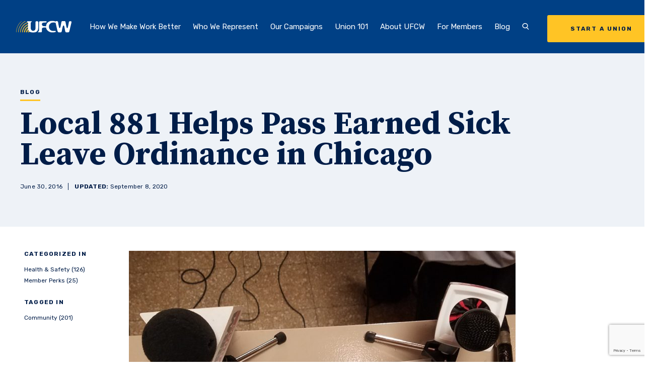

--- FILE ---
content_type: text/html; charset=UTF-8
request_url: https://www.ufcw.org/local-881-helps-pass-earned-sick-leave-ordinance-in-chicago/
body_size: 18311
content:
<!DOCTYPE html>
<html lang="en">
    <head>
        
        <meta charset="UTF-8">
        <meta name="viewport" content="width=device-width, initial-scale=1.0">
        <meta http-equiv="X-UA-Compatible" content="ie=edge">
        <title> Local 881 Helps Pass Earned Sick Leave Ordinance in Chicago - The United Food &amp; Commercial Workers International Union |  The United Food &amp; Commercial Workers International Union</title>

                <meta name='robots' content='index, follow, max-image-preview:large, max-snippet:-1, max-video-preview:-1' />
	<style>img:is([sizes="auto" i], [sizes^="auto," i]) { contain-intrinsic-size: 3000px 1500px }</style>
	<link rel="alternate" hreflang="en" href="https://www.ufcw.org/local-881-helps-pass-earned-sick-leave-ordinance-in-chicago/" />
<link rel="alternate" hreflang="x-default" href="https://www.ufcw.org/local-881-helps-pass-earned-sick-leave-ordinance-in-chicago/" />

<!-- Google Tag Manager for WordPress by gtm4wp.com -->
<script data-cfasync="false" data-pagespeed-no-defer>
	var gtm4wp_datalayer_name = "dataLayer";
	var dataLayer = dataLayer || [];
</script>
<!-- End Google Tag Manager for WordPress by gtm4wp.com -->
	<!-- This site is optimized with the Yoast SEO plugin v26.4 - https://yoast.com/wordpress/plugins/seo/ -->
	<link rel="canonical" href="https://www.ufcw.org/local-881-helps-pass-earned-sick-leave-ordinance-in-chicago/" />
	<meta property="og:locale" content="en_US" />
	<meta property="og:type" content="article" />
	<meta property="og:title" content="Local 881 Helps Pass Earned Sick Leave Ordinance in Chicago - The United Food &amp; Commercial Workers International Union" />
	<meta property="og:description" content="Last week, the Chicago City Council passed the Earned Sick Leave Ordinance by 48-0, which will extend earned sick leave to over 450,000 workers in Chicago. The ordinance will most dramatically benefit 42 percent of Chicago’s private sector workforce who currently lack paid sick leave. UFCW Local 881 played a big role in the passage [&hellip;]" />
	<meta property="og:url" content="https://www.ufcw.org/local-881-helps-pass-earned-sick-leave-ordinance-in-chicago/" />
	<meta property="og:site_name" content="The United Food &amp; Commercial Workers International Union" />
	<meta property="article:published_time" content="2016-06-30T09:01:01+00:00" />
	<meta property="article:modified_time" content="2020-09-08T17:26:58+00:00" />
	<meta property="og:image" content="https://www.ufcw.org/wp-content/blogs.dir/61/files/2016/06/Earned-Sick-Time-Chicago.jpg" />
	<meta property="og:image:width" content="2529" />
	<meta property="og:image:height" content="2233" />
	<meta property="og:image:type" content="image/jpeg" />
	<meta name="twitter:card" content="summary_large_image" />
	<meta name="twitter:label1" content="Written by" />
	<meta name="twitter:data1" content="" />
	<meta name="twitter:label2" content="Est. reading time" />
	<meta name="twitter:data2" content="1 minute" />
	<script type="application/ld+json" class="yoast-schema-graph">{"@context":"https://schema.org","@graph":[{"@type":"Article","@id":"https://www.ufcw.org/local-881-helps-pass-earned-sick-leave-ordinance-in-chicago/#article","isPartOf":{"@id":"https://www.ufcw.org/local-881-helps-pass-earned-sick-leave-ordinance-in-chicago/"},"author":{"name":"","@id":""},"headline":"Local 881 Helps Pass Earned Sick Leave Ordinance in Chicago","datePublished":"2016-06-30T09:01:01+00:00","dateModified":"2020-09-08T17:26:58+00:00","mainEntityOfPage":{"@id":"https://www.ufcw.org/local-881-helps-pass-earned-sick-leave-ordinance-in-chicago/"},"wordCount":211,"publisher":{"@id":"https://www.ufcw.org/#organization"},"image":{"@id":"https://www.ufcw.org/local-881-helps-pass-earned-sick-leave-ordinance-in-chicago/#primaryimage"},"thumbnailUrl":"https://www.ufcw.org/wp-content/blogs.dir/61/files/2016/06/Earned-Sick-Time-Chicago.jpg","keywords":["Community"],"articleSection":["Health &amp; Safety","Member Perks"],"inLanguage":"en-US"},{"@type":"WebPage","@id":"https://www.ufcw.org/local-881-helps-pass-earned-sick-leave-ordinance-in-chicago/","url":"https://www.ufcw.org/local-881-helps-pass-earned-sick-leave-ordinance-in-chicago/","name":"Local 881 Helps Pass Earned Sick Leave Ordinance in Chicago - The United Food &amp; Commercial Workers International Union","isPartOf":{"@id":"https://www.ufcw.org/#website"},"primaryImageOfPage":{"@id":"https://www.ufcw.org/local-881-helps-pass-earned-sick-leave-ordinance-in-chicago/#primaryimage"},"image":{"@id":"https://www.ufcw.org/local-881-helps-pass-earned-sick-leave-ordinance-in-chicago/#primaryimage"},"thumbnailUrl":"https://www.ufcw.org/wp-content/blogs.dir/61/files/2016/06/Earned-Sick-Time-Chicago.jpg","datePublished":"2016-06-30T09:01:01+00:00","dateModified":"2020-09-08T17:26:58+00:00","breadcrumb":{"@id":"https://www.ufcw.org/local-881-helps-pass-earned-sick-leave-ordinance-in-chicago/#breadcrumb"},"inLanguage":"en-US","potentialAction":[{"@type":"ReadAction","target":["https://www.ufcw.org/local-881-helps-pass-earned-sick-leave-ordinance-in-chicago/"]}]},{"@type":"ImageObject","inLanguage":"en-US","@id":"https://www.ufcw.org/local-881-helps-pass-earned-sick-leave-ordinance-in-chicago/#primaryimage","url":"https://www.ufcw.org/wp-content/blogs.dir/61/files/2016/06/Earned-Sick-Time-Chicago.jpg","contentUrl":"https://www.ufcw.org/wp-content/blogs.dir/61/files/2016/06/Earned-Sick-Time-Chicago.jpg","width":2529,"height":2233},{"@type":"BreadcrumbList","@id":"https://www.ufcw.org/local-881-helps-pass-earned-sick-leave-ordinance-in-chicago/#breadcrumb","itemListElement":[{"@type":"ListItem","position":1,"name":"Home","item":"https://www.ufcw.org/"},{"@type":"ListItem","position":2,"name":"Local 881 Helps Pass Earned Sick Leave Ordinance in Chicago"}]},{"@type":"WebSite","@id":"https://www.ufcw.org/#website","url":"https://www.ufcw.org/","name":"The United Food &amp; Commercial Workers International Union","description":"Official website of the United Food and Commercial Workers International Union","publisher":{"@id":"https://www.ufcw.org/#organization"},"potentialAction":[{"@type":"SearchAction","target":{"@type":"EntryPoint","urlTemplate":"https://www.ufcw.org/?s={search_term_string}"},"query-input":{"@type":"PropertyValueSpecification","valueRequired":true,"valueName":"search_term_string"}}],"inLanguage":"en-US"},{"@type":"Organization","@id":"https://www.ufcw.org/#organization","name":"United Food and Commercial Workers International Union","url":"https://www.ufcw.org/","logo":{"@type":"ImageObject","inLanguage":"en-US","@id":"https://www.ufcw.org/#/schema/logo/image/","url":"https://www.ufcw.org/wp-content/blogs.dir/61/files/2021/02/UFCW-Americas-Food-and-Retail-Union-2-color.png","contentUrl":"https://www.ufcw.org/wp-content/blogs.dir/61/files/2021/02/UFCW-Americas-Food-and-Retail-Union-2-color.png","width":415,"height":198,"caption":"United Food and Commercial Workers International Union"},"image":{"@id":"https://www.ufcw.org/#/schema/logo/image/"}},{"@type":"Person","@id":"","url":"https://www.ufcw.org/author/"}]}</script>
	<!-- / Yoast SEO plugin. -->


<link rel='dns-prefetch' href='//player.vimeo.com' />
<link rel='dns-prefetch' href='//ajax.googleapis.com' />
<link rel='dns-prefetch' href='//www.google.com' />
<script type="text/javascript">
/* <![CDATA[ */
window._wpemojiSettings = {"baseUrl":"https:\/\/s.w.org\/images\/core\/emoji\/16.0.1\/72x72\/","ext":".png","svgUrl":"https:\/\/s.w.org\/images\/core\/emoji\/16.0.1\/svg\/","svgExt":".svg","source":{"concatemoji":"https:\/\/www.ufcw.org\/wp-includes\/js\/wp-emoji-release.min.js?ver=6.8.3"}};
/*! This file is auto-generated */
!function(s,n){var o,i,e;function c(e){try{var t={supportTests:e,timestamp:(new Date).valueOf()};sessionStorage.setItem(o,JSON.stringify(t))}catch(e){}}function p(e,t,n){e.clearRect(0,0,e.canvas.width,e.canvas.height),e.fillText(t,0,0);var t=new Uint32Array(e.getImageData(0,0,e.canvas.width,e.canvas.height).data),a=(e.clearRect(0,0,e.canvas.width,e.canvas.height),e.fillText(n,0,0),new Uint32Array(e.getImageData(0,0,e.canvas.width,e.canvas.height).data));return t.every(function(e,t){return e===a[t]})}function u(e,t){e.clearRect(0,0,e.canvas.width,e.canvas.height),e.fillText(t,0,0);for(var n=e.getImageData(16,16,1,1),a=0;a<n.data.length;a++)if(0!==n.data[a])return!1;return!0}function f(e,t,n,a){switch(t){case"flag":return n(e,"\ud83c\udff3\ufe0f\u200d\u26a7\ufe0f","\ud83c\udff3\ufe0f\u200b\u26a7\ufe0f")?!1:!n(e,"\ud83c\udde8\ud83c\uddf6","\ud83c\udde8\u200b\ud83c\uddf6")&&!n(e,"\ud83c\udff4\udb40\udc67\udb40\udc62\udb40\udc65\udb40\udc6e\udb40\udc67\udb40\udc7f","\ud83c\udff4\u200b\udb40\udc67\u200b\udb40\udc62\u200b\udb40\udc65\u200b\udb40\udc6e\u200b\udb40\udc67\u200b\udb40\udc7f");case"emoji":return!a(e,"\ud83e\udedf")}return!1}function g(e,t,n,a){var r="undefined"!=typeof WorkerGlobalScope&&self instanceof WorkerGlobalScope?new OffscreenCanvas(300,150):s.createElement("canvas"),o=r.getContext("2d",{willReadFrequently:!0}),i=(o.textBaseline="top",o.font="600 32px Arial",{});return e.forEach(function(e){i[e]=t(o,e,n,a)}),i}function t(e){var t=s.createElement("script");t.src=e,t.defer=!0,s.head.appendChild(t)}"undefined"!=typeof Promise&&(o="wpEmojiSettingsSupports",i=["flag","emoji"],n.supports={everything:!0,everythingExceptFlag:!0},e=new Promise(function(e){s.addEventListener("DOMContentLoaded",e,{once:!0})}),new Promise(function(t){var n=function(){try{var e=JSON.parse(sessionStorage.getItem(o));if("object"==typeof e&&"number"==typeof e.timestamp&&(new Date).valueOf()<e.timestamp+604800&&"object"==typeof e.supportTests)return e.supportTests}catch(e){}return null}();if(!n){if("undefined"!=typeof Worker&&"undefined"!=typeof OffscreenCanvas&&"undefined"!=typeof URL&&URL.createObjectURL&&"undefined"!=typeof Blob)try{var e="postMessage("+g.toString()+"("+[JSON.stringify(i),f.toString(),p.toString(),u.toString()].join(",")+"));",a=new Blob([e],{type:"text/javascript"}),r=new Worker(URL.createObjectURL(a),{name:"wpTestEmojiSupports"});return void(r.onmessage=function(e){c(n=e.data),r.terminate(),t(n)})}catch(e){}c(n=g(i,f,p,u))}t(n)}).then(function(e){for(var t in e)n.supports[t]=e[t],n.supports.everything=n.supports.everything&&n.supports[t],"flag"!==t&&(n.supports.everythingExceptFlag=n.supports.everythingExceptFlag&&n.supports[t]);n.supports.everythingExceptFlag=n.supports.everythingExceptFlag&&!n.supports.flag,n.DOMReady=!1,n.readyCallback=function(){n.DOMReady=!0}}).then(function(){return e}).then(function(){var e;n.supports.everything||(n.readyCallback(),(e=n.source||{}).concatemoji?t(e.concatemoji):e.wpemoji&&e.twemoji&&(t(e.twemoji),t(e.wpemoji)))}))}((window,document),window._wpemojiSettings);
/* ]]> */
</script>
<style id='wp-emoji-styles-inline-css' type='text/css'>

	img.wp-smiley, img.emoji {
		display: inline !important;
		border: none !important;
		box-shadow: none !important;
		height: 1em !important;
		width: 1em !important;
		margin: 0 0.07em !important;
		vertical-align: -0.1em !important;
		background: none !important;
		padding: 0 !important;
	}
</style>
<style id='wp-block-library-inline-css' type='text/css'>
:root{--wp-admin-theme-color:#007cba;--wp-admin-theme-color--rgb:0,124,186;--wp-admin-theme-color-darker-10:#006ba1;--wp-admin-theme-color-darker-10--rgb:0,107,161;--wp-admin-theme-color-darker-20:#005a87;--wp-admin-theme-color-darker-20--rgb:0,90,135;--wp-admin-border-width-focus:2px;--wp-block-synced-color:#7a00df;--wp-block-synced-color--rgb:122,0,223;--wp-bound-block-color:var(--wp-block-synced-color)}@media (min-resolution:192dpi){:root{--wp-admin-border-width-focus:1.5px}}.wp-element-button{cursor:pointer}:root{--wp--preset--font-size--normal:16px;--wp--preset--font-size--huge:42px}:root .has-very-light-gray-background-color{background-color:#eee}:root .has-very-dark-gray-background-color{background-color:#313131}:root .has-very-light-gray-color{color:#eee}:root .has-very-dark-gray-color{color:#313131}:root .has-vivid-green-cyan-to-vivid-cyan-blue-gradient-background{background:linear-gradient(135deg,#00d084,#0693e3)}:root .has-purple-crush-gradient-background{background:linear-gradient(135deg,#34e2e4,#4721fb 50%,#ab1dfe)}:root .has-hazy-dawn-gradient-background{background:linear-gradient(135deg,#faaca8,#dad0ec)}:root .has-subdued-olive-gradient-background{background:linear-gradient(135deg,#fafae1,#67a671)}:root .has-atomic-cream-gradient-background{background:linear-gradient(135deg,#fdd79a,#004a59)}:root .has-nightshade-gradient-background{background:linear-gradient(135deg,#330968,#31cdcf)}:root .has-midnight-gradient-background{background:linear-gradient(135deg,#020381,#2874fc)}.has-regular-font-size{font-size:1em}.has-larger-font-size{font-size:2.625em}.has-normal-font-size{font-size:var(--wp--preset--font-size--normal)}.has-huge-font-size{font-size:var(--wp--preset--font-size--huge)}.has-text-align-center{text-align:center}.has-text-align-left{text-align:left}.has-text-align-right{text-align:right}#end-resizable-editor-section{display:none}.aligncenter{clear:both}.items-justified-left{justify-content:flex-start}.items-justified-center{justify-content:center}.items-justified-right{justify-content:flex-end}.items-justified-space-between{justify-content:space-between}.screen-reader-text{border:0;clip-path:inset(50%);height:1px;margin:-1px;overflow:hidden;padding:0;position:absolute;width:1px;word-wrap:normal!important}.screen-reader-text:focus{background-color:#ddd;clip-path:none;color:#444;display:block;font-size:1em;height:auto;left:5px;line-height:normal;padding:15px 23px 14px;text-decoration:none;top:5px;width:auto;z-index:100000}html :where(.has-border-color){border-style:solid}html :where([style*=border-top-color]){border-top-style:solid}html :where([style*=border-right-color]){border-right-style:solid}html :where([style*=border-bottom-color]){border-bottom-style:solid}html :where([style*=border-left-color]){border-left-style:solid}html :where([style*=border-width]){border-style:solid}html :where([style*=border-top-width]){border-top-style:solid}html :where([style*=border-right-width]){border-right-style:solid}html :where([style*=border-bottom-width]){border-bottom-style:solid}html :where([style*=border-left-width]){border-left-style:solid}html :where(img[class*=wp-image-]){height:auto;max-width:100%}:where(figure){margin:0 0 1em}html :where(.is-position-sticky){--wp-admin--admin-bar--position-offset:var(--wp-admin--admin-bar--height,0px)}@media screen and (max-width:600px){html :where(.is-position-sticky){--wp-admin--admin-bar--position-offset:0px}}
</style>
<style id='classic-theme-styles-inline-css' type='text/css'>
/*! This file is auto-generated */
.wp-block-button__link{color:#fff;background-color:#32373c;border-radius:9999px;box-shadow:none;text-decoration:none;padding:calc(.667em + 2px) calc(1.333em + 2px);font-size:1.125em}.wp-block-file__button{background:#32373c;color:#fff;text-decoration:none}
</style>
<link rel='stylesheet' id='wpsl-styles-css' href='https://www.ufcw.org/wp-content/plugins/wp-store-locator/css/styles.min.css?ver=2.2.261' type='text/css' media='all' />
<link rel='stylesheet' id='wpml-menu-item-0-css' href='https://www.ufcw.org/wp-content/plugins/sitepress-multilingual-cms/templates/language-switchers/menu-item/style.min.css?ver=1' type='text/css' media='all' />
<style id='wpml-menu-item-0-inline-css' type='text/css'>
.wpml-ls-slot-436, .wpml-ls-slot-436 a, .wpml-ls-slot-436 a:visited{color:#ffc600;}
</style>
<link rel='stylesheet' id='hc-styles-css' href='https://www.ufcw.org/wp-content/themes/hc-bootstrap/dist/main.min.css' type='text/css' media='' />
<link rel='stylesheet' id='wp-block-paragraph-css' href='https://www.ufcw.org/wp-includes/blocks/paragraph/style.min.css?ver=6.8.3' type='text/css' media='all' />
<script type="text/javascript" id="wpml-cookie-js-extra">
/* <![CDATA[ */
var wpml_cookies = {"wp-wpml_current_language":{"value":"en","expires":1,"path":"\/"}};
var wpml_cookies = {"wp-wpml_current_language":{"value":"en","expires":1,"path":"\/"}};
/* ]]> */
</script>
<script type="text/javascript" src="https://www.ufcw.org/wp-content/plugins/sitepress-multilingual-cms/res/js/cookies/language-cookie.js?ver=485900" id="wpml-cookie-js" defer="defer" data-wp-strategy="defer"></script>
<script type="text/javascript" src="https://ajax.googleapis.com/ajax/libs/jquery/3.1.1/jquery.min.js" id="jquery-js"></script>
<link rel="https://api.w.org/" href="https://www.ufcw.org/wp-json/" /><link rel="alternate" title="JSON" type="application/json" href="https://www.ufcw.org/wp-json/wp/v2/posts/21753" /><link rel="EditURI" type="application/rsd+xml" title="RSD" href="https://www.ufcw.org/xmlrpc.php?rsd" />
<meta name="generator" content="WordPress 6.8.3" />
<link rel='shortlink' href='https://www.ufcw.org/?p=21753' />
<link rel="alternate" title="oEmbed (JSON)" type="application/json+oembed" href="https://www.ufcw.org/wp-json/oembed/1.0/embed?url=https%3A%2F%2Fwww.ufcw.org%2Flocal-881-helps-pass-earned-sick-leave-ordinance-in-chicago%2F" />
<link rel="alternate" title="oEmbed (XML)" type="text/xml+oembed" href="https://www.ufcw.org/wp-json/oembed/1.0/embed?url=https%3A%2F%2Fwww.ufcw.org%2Flocal-881-helps-pass-earned-sick-leave-ordinance-in-chicago%2F&#038;format=xml" />
<script type="text/javascript">
	window._se_plugin_version = '8.1.9';
</script>
<meta name="generator" content="WPML ver:4.8.5 stt:1,2;" />

<!-- Google Tag Manager for WordPress by gtm4wp.com -->
<!-- GTM Container placement set to automatic -->
<script data-cfasync="false" data-pagespeed-no-defer type="text/javascript">
	var dataLayer_content = {"siteID":61,"siteName":"The United Food & Commercial Workers International Union","visitorType":"visitor-logged-out","pagePostType":"post","pagePostType2":"single-post","pageCategory":["workplace-safety","perks"],"pageAttributes":["community"],"pagePostDate":"June 30, 2016","pagePostDateYear":2016,"pagePostDateMonth":6,"pagePostDateDay":30,"pagePostDateDayName":"Thursday","pagePostDateHour":9,"pagePostDateMinute":1,"pagePostDateIso":"2016-06-30T09:01:01-04:00","pagePostDateUnix":1467277261,"pagePostTerms":{"category":["Health & Safety","Member Perks"],"post_tag":["Community"],"meta":{"ase_map_component_start_point":["a:2:{s:3:\"lat\";d:29.760000000000001563194018672220408916473388671875;s:3:\"lng\";d:-95.3799999999999954525264911353588104248046875;}","a:2:{s:3:\"lat\";d:29.760000000000001563194018672220408916473388671875;s:3:\"lng\";d:-95.3799999999999954525264911353588104248046875;}","a:2:{s:3:\"lat\";d:29.760000000000002;s:3:\"lng\";d:-95.379999999999995;}","a:2:{s:3:\"lat\";d:29.760000000000002;s:3:\"lng\";d:-95.379999999999995;}"]}},"postFormat":"standard"};
	dataLayer.push( dataLayer_content );
</script>
<script data-cfasync="false" data-pagespeed-no-defer type="text/javascript">
(function(w,d,s,l,i){w[l]=w[l]||[];w[l].push({'gtm.start':
new Date().getTime(),event:'gtm.js'});var f=d.getElementsByTagName(s)[0],
j=d.createElement(s),dl=l!='dataLayer'?'&l='+l:'';j.async=true;j.src=
'//www.googletagmanager.com/gtm.js?id='+i+dl;f.parentNode.insertBefore(j,f);
})(window,document,'script','dataLayer','GTM-WPXCRR8');
</script>
<!-- End Google Tag Manager for WordPress by gtm4wp.com --><style> #wpadminbar{ background: #23282d !important; } #wp-admin-bar-environment .ab-empty-item {font-weight: bold;}</style>
<!-- Meta Pixel Code -->
<script type='text/javascript'>
!function(f,b,e,v,n,t,s){if(f.fbq)return;n=f.fbq=function(){n.callMethod?
n.callMethod.apply(n,arguments):n.queue.push(arguments)};if(!f._fbq)f._fbq=n;
n.push=n;n.loaded=!0;n.version='2.0';n.queue=[];t=b.createElement(e);t.async=!0;
t.src=v;s=b.getElementsByTagName(e)[0];s.parentNode.insertBefore(t,s)}(window,
document,'script','https://connect.facebook.net/en_US/fbevents.js?v=next');
</script>
<!-- End Meta Pixel Code -->

      <script type='text/javascript'>
        var url = window.location.origin + '?ob=open-bridge';
        fbq('set', 'openbridge', '218523845997616', url);
      </script>
    <script type='text/javascript'>fbq('init', '218523845997616', {}, {
    "agent": "wordpress-6.8.3-3.0.16"
})</script><script type='text/javascript'>
    fbq('track', 'PageView', []);
  </script>
<!-- Meta Pixel Code -->
<noscript>
<img height="1" width="1" style="display:none" alt="fbpx"
src="https://www.facebook.com/tr?id=218523845997616&ev=PageView&noscript=1" />
</noscript>
<!-- End Meta Pixel Code -->
<link rel="icon" href="https://www.ufcw.org/wp-content/blogs.dir/61/files/2020/08/cropped-android-icon-192x192-1-32x32.png" sizes="32x32" />
<link rel="icon" href="https://www.ufcw.org/wp-content/blogs.dir/61/files/2020/08/cropped-android-icon-192x192-1-192x192.png" sizes="192x192" />
<link rel="apple-touch-icon" href="https://www.ufcw.org/wp-content/blogs.dir/61/files/2020/08/cropped-android-icon-192x192-1-180x180.png" />
<meta name="msapplication-TileImage" content="https://www.ufcw.org/wp-content/blogs.dir/61/files/2020/08/cropped-android-icon-192x192-1-270x270.png" />
		<style type="text/css" id="wp-custom-css">
			p.small.tw-mt-4 {
	font-size: 1.1rem;
}

.wp-block-image.aligncenter {
	margin-left: auto;
	margin-right: auto;
}

.contents {
	background-color: #fff7dc;
	padding: 20px;
	line-height: 1.2
}

.contents-left {
	background-color: #fff7dc;
	padding: 20px;
	line-height: 1.2
}

.bluebox {
	background-color: #1f53aa;
	color: #fef4f3;
	text-align: center;
	padding: 20px;
	line-height: 1.2;
}

.bluebox a {
	color: #ffd966;   /* normal link */
	text-decoration: none; /* optional: removes underline */
}

.bluebox a:hover {
	color: #ffffff;   /* optional: link color on hover */
	text-decoration: underline; /* optional: adds underline on hover */
}
}

.blueboxleft {
	background-color: #1f53aa;
	color: #fef4f3;
	text-align: left;
	padding: 20px;
	line-height: 1.2
}


.alert {
	background-color: #e13c2e;
	color: #fef4f3;
	text-align: center;
	padding: 20px;
	line-height: 1.2
}

.alert-left {
	background-color: #e13c2e;
	color: #fef4f3;
	text-align: left;
	padding: 20px;
	line-height: 1.2
}



.details {
  background-color: #1f53aa;
  color: #fef4f3;
  cursor: pointer;
  padding: 18px;
  width: 100%;
  border: none;
  text-align: left;
  outline: none;
  font-size: 15px;
  transition: 0.4s;
}


.panel {
  padding: 0 18px;
  display: none;
  background-color: white;
  overflow: hidden;
}

@media (min-width: 900px) {
  .single-post .contained-block {
    margin-left: auto;
  }
}

@media(min-width: 1024px) {
	span.wpml-ls-native {
		color: #ffffff;
		font-weight: bold;
		background-color: #0047BA;
		padding: 1rem 1.25rem;
		border-radius: .2rem;
	}
	
	a.underline-in:has(.wpml-ls-native)::after {
		display: none;
	}
	
}		</style>
		
        
    </head>

    <body class="wp-singular post-template-default single single-post postid-21753 single-format-standard wp-theme-hc-bootstrap header-type-solid no-transition" data-template="blog-detail">
        
        <a href="#main" class="tw-sr-only">Skip to main content</a>

        



        

<header class="tw-flex tw-flex-wrap tw-items-center tw-w-full tw-z-20 tw-h-12.5 xl:tw-h-26.5">
    <div class="tw-w-full tw-h-full tw-absolute tw-top-0 tw-bg-inherit" data-id="headerinner">

                <div data-id="globalsearch" class="tw-hidden tw-bg-navy tw-w-full tw-h-32 tw-items-center tw-absolute tw-top-0 tw-left-0 tw-relative tw-pb-2.5 tw-z-1 xl:tw-flex">
            <div class="container tw-relative">
                <form action="/" method="GET">
                    <div class="tw-flex tw-items-center tw-border-b tw-border-white tw-relative tw-mr-17.5">

                        <svg version="1.1" xmlns="//www.w3.org/2000/svg" xmlns:xlink="//www.w3.org/1999/xlink" x="0px" y="0px" viewBox="0 0 14 15" xml:space="preserve" class="tw-w-9 tw-h-9 tw-absolute tw-text-white tw-top-5">
    <title>Search</title>
    <path d="M14,13l-3.72-3.72c1.01-0.99,1.64-2.31,1.64-3.78c0-3.03-2.67-5.5-5.96-5.5S0,2.47,0,5.5
    C0,8.53,2.67,11,5.96,11c1.14,0,2.2-0.3,3.11-0.82l3.88,3.88L14,13z M1.5,5.5c0-2.21,2-4,4.46-4s4.46,1.79,4.46,4s-2,4-4.46,4
    S1.5,7.71,1.5,5.5z" class="tw-fill-current" />
</svg>


                        <input
                            id="globalsearchinput"
                            class="tw-bg-transparent tw-flex-grow tw-mx-0 tw-text-white tw-font-bold tw-font-serif tw-text-56 tw-leading-0 tw-pl-15 tw-pr-27.5"
                            name="s"
                            placeholder="Search UFCW.org"
                            aria-label="Search UFCW.org"
                            type="text">

                        <button data-id="globalsearchsubmit" class="tw-absolute tw-right-0 tw-bottom-1.5 tw-text-white tw-font-bold tw-uppercase tw-pr-9.5 tw-text-12 tw-tracking-.1 tw-text-white hover:tw-text-bluegray-alt transition-300">
                            Search
                            <svg viewBox="0 0 14 8" fill="none" xmlns="//www.w3.org/2000/svg" class="tw-absolute tw-h-3 tw-w-5 tw-fill-current tw-top-.5 tw-right-0">
    <title>Arrow</title>
    <path d="M0.646446 3.64645C0.451184 3.84171 0.451184 4.15829 0.646446 4.35355L3.82843 7.53553C4.02369 7.7308 4.34027 7.7308 4.53553 7.53553C4.7308 7.34027 4.7308 7.02369 4.53553 6.82843L1.70711 4L4.53553 1.17157C4.7308 0.97631 4.7308 0.659727 4.53553 0.464465C4.34027 0.269203 4.02369 0.269203 3.82843 0.464465L0.646446 3.64645ZM14 3.5L1 3.5L1 4.5L14 4.5L14 3.5Z" />
</svg>

                        </button>
                    </div>
                </form>

                <button class="tw-absolute tw-h-4 tw-h-4 tw-top-0 tw-right-6 hover:tw-text-bluegray-alt transition-300" data-id="searchClose">
                   <svg width="14" height="14" viewBox="0 0 14 14" fill="none" xmlns="//www.w3.org/2000/svg" class="tw-h-3 tw-w-3 tw-fill-current">
    <title>Close</title>
    <path d="M9.05969 7.28969L13.2197 3.12969C13.7097 2.63969 13.7097 1.84969 13.2197 1.35969C12.7297 0.869687 11.9397 0.869687 11.4497 1.35969L7.28969 5.51969L3.12969 1.36969C2.63969 0.879687 1.84969 0.879687 1.35969 1.36969C0.869687 1.85969 0.869687 2.64969 1.35969 3.13969L5.51969 7.29969L1.35969 11.4597C0.869687 11.9497 0.869687 12.7397 1.35969 13.2297C1.59969 13.4697 1.91969 13.5997 2.23969 13.5997C2.55969 13.5997 2.87969 13.4797 3.11969 13.2297L7.27969 9.06969L11.4397 13.2297C11.6797 13.4697 11.9997 13.5997 12.3197 13.5997C12.6397 13.5997 12.9597 13.4797 13.1997 13.2297C13.6897 12.7397 13.6897 11.9497 13.1997 11.4597L9.05969 7.28969Z"/>
</svg>

                </button>

            </div>
        </div>

                <div data-id="mobilebar" class="tw-relative tw-w-full tw-flex tw-justify-between tw-items-center tw-pl-4 tw-pr-6 tw-z-100 tw-h-12.5 xl:tw-hidden">
            <a
                class="tw-w-21"
                href="https://www.ufcw.org">
                <img
                    alt=""
                    class="tw-w-full logo-img"
                    src="https://www.ufcw.org/wp-content/blogs.dir/61/files/2020/09/logo-1-1.svg">

                <img
                    alt=""
                    class="tw-w-full logo-img--alt"
                    src="https://www.ufcw.org/wp-content/blogs.dir/61/files/2016/04/UFCWlogo.png">

            </a>

            <button
                data-id="menuToggle"
                class="toggle eta tw-flex tw-items-center tw-uppercase"
            >
                <div class="tw-block tw-mr-2.5 menu-toggle" aria-hidden="true">
                    <span class="line one"></span>
                    <span class="line two"></span>
                    <span class="line three"></span>
                </div>
                <span data-id="menuToggle-text" class="tw-tracking-.15">Menu</span>
            </button>
        </div>

                <nav data-id="navbar" class="tw-w-full tw-mx-auto tw-max-w-400 tw-px-9 tw-block tw-items-center tw-justify-between tw-h-screen tw-fixed xl:tw-absolute tw-top-0 tw-pt-12.5 tw-bg-navy xl:tw-pt-0 xl:tw-px-4 xl:tw-flex xl:tw-top-auto xl:tw-bottom-0 xl:tw-bg-transparent xl:tw-h-26.5 2xl:tw-px-8" aria-label="Main navigation">
            <div class="tw-block tw-pt-11 xl:tw-pt-0 tw-pb-3 xl:tw-pb-0 xl:tw-flex xl:tw-items-center xl:tw-h-full xl:tw-flex-grow">
                <a
                    class="tw-hidden tw-relative tw-w-24 xl:tw-w-16 2xl:tw-w-27.5 xl:tw-py-4 xl:tw-h-full xl:tw-flex xl:tw-items-center transition-300 logo"
                    href="https://www.ufcw.org">
                    <img
                        alt=""
                        class="tw-w-full logo-img"
                        src="https://www.ufcw.org/wp-content/blogs.dir/61/files/2020/09/logo-1-1.svg">
                    <img
                        alt=""
                        class="tw-w-full logo-img--alt"
                        src="https://www.ufcw.org/wp-content/blogs.dir/61/files/2016/04/UFCWlogo.png">
                </a>

                <ul class="navbar tw-block xl:tw-flex xl:tw-items-end xl:tw-px-2 2xl:tw-px-6 xl:tw-h-full xl:tw-flex-grow" data-menu-depth="0">
                    
                                                <li
                            class="navbar-li tw-relative tw-block tw-text-18 tw-text-left xl:tw-text-12 xl:tw-px-2  xl:tw-flex xl:tw-items-center xl:tw-h-full 2xl:tw-text-15 2xl:tw-px-3 2xl:tw-text-center tw-transition-font-size tw-duration-300 tw-ease-in-out xl:tw-cursor-pointer"
                            data-id="submenuSet"
                            data-post-id="269"
                            data-children="issues">

                                                        <a
                                class="tw-py-3 tw-text-left tw-whitespace-no-wrap underline-in xl:tw-py-2  "
                                href="https://www.ufcw.org/better/"
                                data-id="submenuParent"
                            >
                                How We Make Work Better
                            </a>
                            

                            
                                                                <button
                                    class="toggle tw-absolute tw-flex tw-justify-center tw-items-center tw-right-0 xl:tw-hidden"
                                    data-id="submenuToggle"
                                    aria-label="Expand submenu"
                                >
                                    <span class="line one"></span>
                                    <span class="line two"></span>
                                </button>
                                
                                                                <ul
                                    class="navbar-li-submenu tw-overflow-hidden tw-text-left tw-hidden tw-text-13 tw-pb-3 xl:tw-bg-white xl:tw-w-68.5 xl:tw-absolute xl:tw-text-navy xl:tw-block xl:tw-rounded-b-lg xl:tw-pb-0 xl:tw-z-1 xl:tw-left-0"
                                    aria-expanded="false"
                                    data-id="submenuChild"
                                    data-height>
                                                                            <li class="tw-pl-3 xl:tw-pl-0">
                                            <a
                                                class="tw-block tw-p-2 xl:tw-flex xl:tw-items-center xl:tw-justify-start xl:tw-py-3 xl:tw-px-5 xl:tw-border-t xl:tw-border-gray transition-300"
                                                href="https://www.ufcw.org/better/better-wages/"
                                            >

                                                                                                    <img alt class="tw-hidden tw-w-5 tw-mr-4 xl:tw-block" src="https://www.ufcw.org/wp-content/blogs.dir/61/files/2020/09/Large-wages-1.svg" alt="" />
                                                
                                                Fighting for Better Wages and Benefits
                                            </a>
                                        </li>
                                                                            <li class="tw-pl-3 xl:tw-pl-0">
                                            <a
                                                class="tw-block tw-p-2 xl:tw-flex xl:tw-items-center xl:tw-justify-start xl:tw-py-3 xl:tw-px-5 xl:tw-border-t xl:tw-border-gray transition-300"
                                                href="https://www.ufcw.org/better/empowering-cannabis-workers/"
                                            >

                                                                                                    <img alt class="tw-hidden tw-w-5 tw-mr-4 xl:tw-block" src="https://www.ufcw.org/wp-content/blogs.dir/61/files/2020/09/Large-reuniting-families.svg" alt="" />
                                                
                                                Empowering Cannabis Workers
                                            </a>
                                        </li>
                                                                            <li class="tw-pl-3 xl:tw-pl-0">
                                            <a
                                                class="tw-block tw-p-2 xl:tw-flex xl:tw-items-center xl:tw-justify-start xl:tw-py-3 xl:tw-px-5 xl:tw-border-t xl:tw-border-gray transition-300"
                                                href="https://www.ufcw.org/better/fair-scheduling-and-leave/"
                                            >

                                                                                                    <img alt class="tw-hidden tw-w-5 tw-mr-4 xl:tw-block" src="https://www.ufcw.org/wp-content/blogs.dir/61/files/2020/09/Large-fair-scheduling-1.svg" alt="" />
                                                
                                                Fair Scheduling and Leave
                                            </a>
                                        </li>
                                                                            <li class="tw-pl-3 xl:tw-pl-0">
                                            <a
                                                class="tw-block tw-p-2 xl:tw-flex xl:tw-items-center xl:tw-justify-start xl:tw-py-3 xl:tw-px-5 xl:tw-border-t xl:tw-border-gray transition-300"
                                                href="https://www.ufcw.org/better/access-to-affordable-healthcare/"
                                            >

                                                                                                    <img alt class="tw-hidden tw-w-5 tw-mr-4 xl:tw-block" src="https://www.ufcw.org/wp-content/blogs.dir/61/files/2020/09/Large-healthcare-1.svg" alt="" />
                                                
                                                Access to Affordable Health Care
                                            </a>
                                        </li>
                                                                            <li class="tw-pl-3 xl:tw-pl-0">
                                            <a
                                                class="tw-block tw-p-2 xl:tw-flex xl:tw-items-center xl:tw-justify-start xl:tw-py-3 xl:tw-px-5 xl:tw-border-t xl:tw-border-gray transition-300"
                                                href="https://www.ufcw.org/better/keeping-workers-safe/"
                                            >

                                                                                                    <img alt class="tw-hidden tw-w-5 tw-mr-4 xl:tw-block" src="https://www.ufcw.org/wp-content/blogs.dir/61/files/2020/09/Large-safe-1.svg" alt="" />
                                                
                                                Making Workplaces Safer
                                            </a>
                                        </li>
                                                                            <li class="tw-pl-3 xl:tw-pl-0">
                                            <a
                                                class="tw-block tw-p-2 xl:tw-flex xl:tw-items-center xl:tw-justify-start xl:tw-py-3 xl:tw-px-5 xl:tw-border-t xl:tw-border-gray transition-300"
                                                href="https://www.ufcw.org/better/real-job-security-vs-right-to-work/"
                                            >

                                                                                                    <img alt class="tw-hidden tw-w-5 tw-mr-4 xl:tw-block" src="https://www.ufcw.org/wp-content/blogs.dir/61/files/2020/09/Large-job-security-1.svg" alt="" />
                                                
                                                Protecting Good Jobs
                                            </a>
                                        </li>
                                                                            <li class="tw-pl-3 xl:tw-pl-0">
                                            <a
                                                class="tw-block tw-p-2 xl:tw-flex xl:tw-items-center xl:tw-justify-start xl:tw-py-3 xl:tw-px-5 xl:tw-border-t xl:tw-border-gray transition-300"
                                                href="https://www.ufcw.org/better/equal-rights-and-workplace-diversity/"
                                            >

                                                                                                    <img alt class="tw-hidden tw-w-5 tw-mr-4 xl:tw-block" src="https://www.ufcw.org/wp-content/blogs.dir/61/files/2020/09/Large-equal-rights-1.svg" alt="" />
                                                
                                                Making Workplaces More Equitable
                                            </a>
                                        </li>
                                                                            <li class="tw-pl-3 xl:tw-pl-0">
                                            <a
                                                class="tw-block tw-p-2 xl:tw-flex xl:tw-items-center xl:tw-justify-start xl:tw-py-3 xl:tw-px-5 xl:tw-border-t xl:tw-border-gray transition-300"
                                                href="https://www.ufcw.org/better/technology-and-the-future-of-work/"
                                            >

                                                                                                    <img alt class="tw-hidden tw-w-5 tw-mr-4 xl:tw-block" src="https://www.ufcw.org/wp-content/blogs.dir/61/files/2020/09/Large-technology-1.svg" alt="" />
                                                
                                                Keeping Jobs Safe from Automation and AI Technology
                                            </a>
                                        </li>
                                                                            <li class="tw-pl-3 xl:tw-pl-0">
                                            <a
                                                class="tw-block tw-p-2 xl:tw-flex xl:tw-items-center xl:tw-justify-start xl:tw-py-3 xl:tw-px-5 xl:tw-border-t xl:tw-border-gray transition-300"
                                                href="https://www.ufcw.org/better/the-right-to-retire/"
                                            >

                                                                                                    <img alt class="tw-hidden tw-w-5 tw-mr-4 xl:tw-block" src="https://www.ufcw.org/wp-content/blogs.dir/61/files/2020/09/Large-retire-1.svg" alt="" />
                                                
                                                The Right to Retire
                                            </a>
                                        </li>
                                                                            <li class="tw-pl-3 xl:tw-pl-0">
                                            <a
                                                class="tw-block tw-p-2 xl:tw-flex xl:tw-items-center xl:tw-justify-start xl:tw-py-3 xl:tw-px-5 xl:tw-border-t xl:tw-border-gray transition-300"
                                                href="https://www.ufcw.org/better/championing-worker-rights/"
                                            >

                                                                                                    <img alt class="tw-hidden tw-w-5 tw-mr-4 xl:tw-block" src="https://www.ufcw.org/wp-content/blogs.dir/61/files/2020/09/Large-voting-rights-1.svg" alt="" />
                                                
                                                Championing Worker Rights
                                            </a>
                                        </li>
                                                                                                        </ul>
                                
                                                    </li>
                                            
                                                <li
                            class="navbar-li tw-relative tw-block tw-text-18 tw-text-left xl:tw-text-12 xl:tw-px-2  xl:tw-flex xl:tw-items-center xl:tw-h-full 2xl:tw-text-15 2xl:tw-px-3 2xl:tw-text-center tw-transition-font-size tw-duration-300 tw-ease-in-out xl:tw-cursor-pointer"
                            data-id="submenuSet"
                            data-post-id="35774"
                            data-children="industries">

                                                        <a
                                class="tw-py-3 tw-text-left tw-whitespace-no-wrap underline-in xl:tw-py-2  "
                                href="https://www.ufcw.org/who-we-represent/"
                                data-id="submenuParent"
                            >
                                Who We Represent
                            </a>
                            

                            
                                                                <button
                                    class="toggle tw-absolute tw-flex tw-justify-center tw-items-center tw-right-0 xl:tw-hidden"
                                    data-id="submenuToggle"
                                    aria-label="Expand submenu"
                                >
                                    <span class="line one"></span>
                                    <span class="line two"></span>
                                </button>
                                
                                                                <ul
                                    class="navbar-li-submenu tw-overflow-hidden tw-text-left tw-hidden tw-text-13 tw-pb-3 xl:tw-bg-white xl:tw-w-68.5 xl:tw-absolute xl:tw-text-navy xl:tw-block xl:tw-rounded-b-lg xl:tw-pb-0 xl:tw-z-1 xl:tw-left-0"
                                    aria-expanded="false"
                                    data-id="submenuChild"
                                    data-height>
                                                                            <li class="tw-pl-3 xl:tw-pl-0">
                                            <a
                                                class="tw-block tw-p-2 xl:tw-flex xl:tw-items-center xl:tw-justify-start xl:tw-py-3 xl:tw-px-5 xl:tw-border-t xl:tw-border-gray transition-300"
                                                href="https://www.ufcw.org/who-we-represent/grocery/"
                                            >

                                                
                                                Grocery
                                            </a>
                                        </li>
                                                                            <li class="tw-pl-3 xl:tw-pl-0">
                                            <a
                                                class="tw-block tw-p-2 xl:tw-flex xl:tw-items-center xl:tw-justify-start xl:tw-py-3 xl:tw-px-5 xl:tw-border-t xl:tw-border-gray transition-300"
                                                href="https://www.ufcw.org/who-we-represent/meatpacking/"
                                            >

                                                
                                                Meatpacking
                                            </a>
                                        </li>
                                                                            <li class="tw-pl-3 xl:tw-pl-0">
                                            <a
                                                class="tw-block tw-p-2 xl:tw-flex xl:tw-items-center xl:tw-justify-start xl:tw-py-3 xl:tw-px-5 xl:tw-border-t xl:tw-border-gray transition-300"
                                                href="https://www.ufcw.org/who-we-represent/food-processing-beverage-production/"
                                            >

                                                
                                                Food Processing &amp; Beverage Production
                                            </a>
                                        </li>
                                                                            <li class="tw-pl-3 xl:tw-pl-0">
                                            <a
                                                class="tw-block tw-p-2 xl:tw-flex xl:tw-items-center xl:tw-justify-start xl:tw-py-3 xl:tw-px-5 xl:tw-border-t xl:tw-border-gray transition-300"
                                                href="https://www.ufcw.org/who-we-represent/retail/"
                                            >

                                                
                                                Retail
                                            </a>
                                        </li>
                                                                            <li class="tw-pl-3 xl:tw-pl-0">
                                            <a
                                                class="tw-block tw-p-2 xl:tw-flex xl:tw-items-center xl:tw-justify-start xl:tw-py-3 xl:tw-px-5 xl:tw-border-t xl:tw-border-gray transition-300"
                                                href="https://www.ufcw.org/who-we-represent/healthcare/"
                                            >

                                                
                                                Health Care
                                            </a>
                                        </li>
                                                                            <li class="tw-pl-3 xl:tw-pl-0">
                                            <a
                                                class="tw-block tw-p-2 xl:tw-flex xl:tw-items-center xl:tw-justify-start xl:tw-py-3 xl:tw-px-5 xl:tw-border-t xl:tw-border-gray transition-300"
                                                href="https://www.ufcw.org/who-we-represent/cannabis/"
                                            >

                                                
                                                Cannabis
                                            </a>
                                        </li>
                                                                            <li class="tw-pl-3 xl:tw-pl-0">
                                            <a
                                                class="tw-block tw-p-2 xl:tw-flex xl:tw-items-center xl:tw-justify-start xl:tw-py-3 xl:tw-px-5 xl:tw-border-t xl:tw-border-gray transition-300"
                                                href="https://www.ufcw.org/who-we-represent/chemical-workers/"
                                            >

                                                
                                                Chemical
                                            </a>
                                        </li>
                                                                            <li class="tw-pl-3 xl:tw-pl-0">
                                            <a
                                                class="tw-block tw-p-2 xl:tw-flex xl:tw-items-center xl:tw-justify-start xl:tw-py-3 xl:tw-px-5 xl:tw-border-t xl:tw-border-gray transition-300"
                                                href="https://www.ufcw.org/who-we-represent/distillery/"
                                            >

                                                
                                                Distillery, Winery &amp; Brewery
                                            </a>
                                        </li>
                                                                            <li class="tw-pl-3 xl:tw-pl-0">
                                            <a
                                                class="tw-block tw-p-2 xl:tw-flex xl:tw-items-center xl:tw-justify-start xl:tw-py-3 xl:tw-px-5 xl:tw-border-t xl:tw-border-gray transition-300"
                                                href="https://www.ufcw.org/who-we-represent/pharmacy-and-drug/"
                                            >

                                                
                                                Pharmacy
                                            </a>
                                        </li>
                                                                            <li class="tw-pl-3 xl:tw-pl-0">
                                            <a
                                                class="tw-block tw-p-2 xl:tw-flex xl:tw-items-center xl:tw-justify-start xl:tw-py-3 xl:tw-px-5 xl:tw-border-t xl:tw-border-gray transition-300"
                                                href="https://www.ufcw.org/who-we-represent/booksellers-union/"
                                            >

                                                
                                                Booksellers
                                            </a>
                                        </li>
                                                                                                        </ul>
                                
                                                    </li>
                                            
                                                <li
                            class="navbar-li tw-relative tw-block tw-text-18 tw-text-left xl:tw-text-12 xl:tw-px-2  xl:tw-flex xl:tw-items-center xl:tw-h-full 2xl:tw-text-15 2xl:tw-px-3 2xl:tw-text-center tw-transition-font-size tw-duration-300 tw-ease-in-out xl:tw-cursor-pointer"
                            data-id="submenuSet"
                            data-post-id="35775"
                            data-children="">

                                                        <a
                                class="tw-py-3 tw-text-left tw-whitespace-no-wrap underline-in xl:tw-py-2  "
                                href="https://www.ufcw.org/actions/"
                                data-id="submenuParent"
                            >
                                Our Campaigns
                            </a>
                            

                                                    </li>
                                            
                                                <li
                            class="navbar-li tw-relative tw-block tw-text-18 tw-text-left xl:tw-text-12 xl:tw-px-2  xl:tw-flex xl:tw-items-center xl:tw-h-full 2xl:tw-text-15 2xl:tw-px-3 2xl:tw-text-center tw-transition-font-size tw-duration-300 tw-ease-in-out xl:tw-cursor-pointer"
                            data-id="submenuSet"
                            data-post-id="54293"
                            data-children="">

                                                        <a
                                class="tw-py-3 tw-text-left tw-whitespace-no-wrap underline-in xl:tw-py-2  tw-mr-8 xl:tw-mr-0"
                                href="https://www.ufcw.org/union-101/"
                                data-id="submenuParent"
                            >
                                Union 101
                            </a>
                            

                            
                                                                <button
                                    class="toggle tw-absolute tw-flex tw-justify-center tw-items-center tw-right-0 xl:tw-hidden"
                                    data-id="submenuToggle"
                                    aria-label="Expand submenu"
                                >
                                    <span class="line one"></span>
                                    <span class="line two"></span>
                                </button>
                                
                                                                <ul
                                    class="navbar-li-submenu tw-overflow-hidden tw-text-left tw-hidden tw-text-13 tw-pb-3 xl:tw-bg-white xl:tw-w-68.5 xl:tw-absolute xl:tw-text-navy xl:tw-block xl:tw-rounded-b-lg xl:tw-pb-0 xl:tw-z-1 xl:tw-left-0"
                                    aria-expanded="false"
                                    data-id="submenuChild"
                                    data-height>
                                                                                                                <li class="tw-pl-3 xl:tw-pl-0">
                                            <a
                                                class="tw-block tw-p-2 xl:tw-flex xl:tw-items-center xl:tw-justify-start xl:tw-py-3 xl:tw-px-5 xl:tw-border-t xl:tw-border-gray transition-300"
                                                href="https://www.ufcw.org/union-101/building-your-union/"
                                            >

                                                                                                                                                
                                                Building Your Union
                                            </a>
                                        </li>
                                                                            <li class="tw-pl-3 xl:tw-pl-0">
                                            <a
                                                class="tw-block tw-p-2 xl:tw-flex xl:tw-items-center xl:tw-justify-start xl:tw-py-3 xl:tw-px-5 xl:tw-border-t xl:tw-border-gray transition-300"
                                                href="https://www.ufcw.org/union-101/know-your-rights/"
                                            >

                                                                                                                                                
                                                Your Union Rights
                                            </a>
                                        </li>
                                                                            <li class="tw-pl-3 xl:tw-pl-0">
                                            <a
                                                class="tw-block tw-p-2 xl:tw-flex xl:tw-items-center xl:tw-justify-start xl:tw-py-3 xl:tw-px-5 xl:tw-border-t xl:tw-border-gray transition-300"
                                                href="https://www.ufcw.org/union-101/what-is-union-busting/"
                                            >

                                                                                                                                                
                                                What is Union Busting?
                                            </a>
                                        </li>
                                                                            <li class="tw-pl-3 xl:tw-pl-0">
                                            <a
                                                class="tw-block tw-p-2 xl:tw-flex xl:tw-items-center xl:tw-justify-start xl:tw-py-3 xl:tw-px-5 xl:tw-border-t xl:tw-border-gray transition-300"
                                                href="https://www.ufcw.org/union-101/union-contracts-and-bargaining/"
                                            >

                                                                                                                                                
                                                How Union Contracts Work
                                            </a>
                                        </li>
                                                                            <li class="tw-pl-3 xl:tw-pl-0">
                                            <a
                                                class="tw-block tw-p-2 xl:tw-flex xl:tw-items-center xl:tw-justify-start xl:tw-py-3 xl:tw-px-5 xl:tw-border-t xl:tw-border-gray transition-300"
                                                href="https://www.ufcw.org/union-101/frequently-asked-questions/"
                                            >

                                                                                                                                                
                                                Frequently Asked Questions
                                            </a>
                                        </li>
                                                                    </ul>
                                
                                                    </li>
                                            
                                                <li
                            class="navbar-li tw-relative tw-block tw-text-18 tw-text-left xl:tw-text-12 xl:tw-px-2  xl:tw-flex xl:tw-items-center xl:tw-h-full 2xl:tw-text-15 2xl:tw-px-3 2xl:tw-text-center tw-transition-font-size tw-duration-300 tw-ease-in-out xl:tw-cursor-pointer"
                            data-id="submenuSet"
                            data-post-id="54"
                            data-children="">

                                                        <a
                                class="tw-py-3 tw-text-left tw-whitespace-no-wrap underline-in xl:tw-py-2  "
                                href="https://www.ufcw.org/about/"
                                data-id="submenuParent"
                            >
                                About UFCW
                            </a>
                            

                                                    </li>
                                            
                                                <li
                            class="navbar-li tw-relative tw-block tw-text-18 tw-text-left xl:tw-text-12 xl:tw-px-2  xl:tw-flex xl:tw-items-center xl:tw-h-full 2xl:tw-text-15 2xl:tw-px-3 2xl:tw-text-center tw-transition-font-size tw-duration-300 tw-ease-in-out xl:tw-cursor-pointer"
                            data-id="submenuSet"
                            data-post-id="35776"
                            data-children="">

                                                        <a
                                class="tw-py-3 tw-text-left tw-whitespace-no-wrap underline-in xl:tw-py-2  "
                                href="https://www.ufcw.org/members/"
                                data-id="submenuParent"
                            >
                                For Members
                            </a>
                            

                                                    </li>
                                            
                                                <li
                            class="navbar-li tw-relative tw-block tw-text-18 tw-text-left xl:tw-text-12 xl:tw-px-2  xl:tw-flex xl:tw-items-center xl:tw-h-full 2xl:tw-text-15 2xl:tw-px-3 2xl:tw-text-center tw-transition-font-size tw-duration-300 tw-ease-in-out xl:tw-cursor-pointer"
                            data-id="submenuSet"
                            data-post-id="35320"
                            data-children="">

                                                        <a
                                class="tw-py-3 tw-text-left tw-whitespace-no-wrap underline-in xl:tw-py-2  "
                                href="https://www.ufcw.org/blog/"
                                data-id="submenuParent"
                            >
                                Blog
                            </a>
                            

                                                    </li>
                                            
                    <li class="navbar-li tw-relative tw-block tw-text-18 tw-text-left xl:tw-text-12 xl:tw-px-2  xl:tw-flex xl:tw-items-center xl:tw-h-full 2xl:tw-text-15 2xl:tw-px-3 2xl:tw-text-center tw-transition-font-size tw-duration-300 tw-ease-in-out tw-hidden xl:tw-flex">
                        <button class="tw-py-3 tw-text-left tw-whitespace-no-wrap underline-in xl:tw-py-2" data-id="searchToggle">
                            <svg version="1.1" xmlns="//www.w3.org/2000/svg" xmlns:xlink="//www.w3.org/1999/xlink" x="0px" y="0px" viewBox="0 0 14 15" xml:space="preserve" class="tw-h-3.5 tw-w-3.5">
    <title>Search</title>
    <path d="M14,13l-3.72-3.72c1.01-0.99,1.64-2.31,1.64-3.78c0-3.03-2.67-5.5-5.96-5.5S0,2.47,0,5.5
    C0,8.53,2.67,11,5.96,11c1.14,0,2.2-0.3,3.11-0.82l3.88,3.88L14,13z M1.5,5.5c0-2.21,2-4,4.46-4s4.46,1.79,4.46,4s-2,4-4.46,4
    S1.5,7.71,1.5,5.5z" class="tw-fill-current" />
</svg>

                        </button>
                    </li>
                </ul>
            </div>

            <div class="xl:tw-pt-6 xl:tw-pb-4 xl:tw-h-full xl:tw-flex xl:tw-items-center main-cta">
                                    <a href="https://www.ufcw.org/start-a-union/" target="" class="btn-large tw-whitespace-no-wrap main-cta-btn">Start a Union</a>
                            </div>

            <form class="tw-block xl:tw-hidden tw-my-13" action="/" method="GET">
                <label for="mobileSearch" class="tw-block tw-text-13 tw-mb-3">Search UFCW.org</label>

                <div class="tw-flex tw-items-center tw-rounded-full tw-bg-white tw-text-navy tw-text-14 tw-p-3">

                    <svg viewBox="0 0 15 16" fill="none" xmlns="//www.w3.org/2000/svg" class="tw-w-4 tw-h-4">
    <title>Search</title>
    <circle cx="6.5" cy="6.5" r="5.25" stroke-width="2.5" class="tw-stroke-current" />
    <line x1="13.5988" y1="14.8839" x2="9.25395" y2="10.5391" stroke-width="2.5" class="tw-stroke-current"/>
</svg>


                    <input id="mobileSearch" class="tw-flex-grow tw-mx-2" type="text" name="s">

                    <button
                        class="tw-text-blue tw-font-bold tw-px-1"
                    >
                        Submit
                    </button>
                </div>
            </form>
        </nav>

    </div>
</header>

        <main class="tw-overflow-hidden" id="main">
            
<section class="tw-relative tw-flex tw-items-center tw-bg-bluegray-light">
    <div class="container tw-w-full tw-max-w-390 tw-pt-10 tw-pb-12 lg:tw-py-16">
        <div class="tw-block tw-mb-4">
            <span class="zeta underline line-gold">
                Blog
            </span>
        </div>

        <h1 class="alpha tw-text-navy tw-max-w-screen-xl">
            Local 881 Helps Pass Earned Sick Leave Ordinance in Chicago
        </h1>

        <p class="small tw-text-navy tw-tracking-.1 tw-mt-6 tw-mb-2">
            June 30, 2016
                        <span class="tw-uppercase tw-font-bold tw-border-l tw-border-navy tw-border-sold tw-ml-2 tw-pl-3">Updated:</span> September 8, 2020
                    </p>
    </div>
</section>
<section class="container module-padding">
    <div class="tw-flex tw-flex-wrap tw--mx-6 lg:tw-relative">
                <aside class="tw-w-full lg:tw-w-1/5 lg:tw-absolute tw-ml-6 lg:tw-ml-6 xl:tw-ml-8 tw-order-2 lg:tw-order-1 tw-mt-12 lg:tw-mt-0">
            
                <h2 class="zeta tw-mb-4">Categorized In</h2>
                <ul class="tw-text-12">
                                            <li class="tw-my-1">
                            <a
                                href="https://www.ufcw.org/category/workplace-safety/"
                            >
                                Health &amp; Safety (126)
                            </a>
                        </li>
                                            <li class="tw-my-1">
                            <a
                                href="https://www.ufcw.org/category/perks/"
                            >
                                Member Perks (25)
                            </a>
                        </li>
                                    </ul>
                <br>
                <h2 class="zeta tw-mb-4">Tagged In</h2>
                <ul class="tw-text-12">
                                             <li class="tw-my-1">
                            <a
                                href="https://www.ufcw.org/tag/community/"
                            >
                                Community (201)
                            </a>
                        </li>
                                    </ul>
                    </aside>

                <div class="tw-w-full tw-order-1 lg:tw-order-2">

            <article>
                                                                                            <figure class="tw-max-w-217 tw-m-auto contained-block tw-mb-10">
                        <img
			    class="tw-m-auto"
			    alt=""
                            src="https://www.ufcw.org/wp-content/blogs.dir/61/files/2016/06/Earned-Sick-Time-Chicago-768x0-c-default.jpg"
                            data-original-src="https://www.ufcw.org/wp-content/blogs.dir/61/files/2016/06/Earned-Sick-Time-Chicago.jpg"
                        >
                                            </figure>
                
                                                        <div class="tw-max-w-217 tw-m-auto tw-px-6 rich-text contained-block" data-module="image">
<div class="wp-block-image"><figure class="alignright"><a href="http://forlocals.www.ufcw.org/files/2016/06/Earned-Sick-Time-Chicago.jpg"><img decoding="async" src="http://forlocals.www.ufcw.org/files/2016/06/Earned-Sick-Time-Chicago-300x265.jpg" alt="Earned Sick Time--Chicago" class="wp-image-4479"/></a></figure></div>
</div>

<div class="tw-max-w-217 tw-m-auto tw-px-6 rich-text contained-block" data-module="paragraph">
<p>Last week, the Chicago City Council passed the Earned Sick Leave Ordinance by 48-0, which will extend earned sick leave to over 450,000 workers in Chicago. The ordinance will most dramatically benefit 42 percent of Chicago’s private sector workforce who currently lack paid sick leave. UFCW Local 881 played a big role in the passage of this legislation.</p>
</div>

<div class="tw-max-w-217 tw-m-auto tw-px-6 rich-text contained-block" data-module="paragraph">
<p>“On behalf of the 8,000 hardworking members of Local 881 UFCW who live and work in every neighborhood of Chicago, I commend the 48 supportive voting members of the Chicago City Council for passing the Earned Sick Leave Ordinance,” said UFCW Local 881 President Ron Powell. “In 2015, voters in every ward of Chicago overwhelmingly supported extending earned sick leave to working families who are one flu season away from losing their job and economic hardship. We are pleased today that the City Council listened to the working people of Chicago! This is a historic step for our city and a victory for workers and our communities.”</p>
</div>

<div class="tw-max-w-217 tw-m-auto tw-px-6 rich-text contained-block" data-module="image">
<div class="wp-block-image"><figure class="alignright"><a href="http://forlocals.www.ufcw.org/files/2016/06/Earned-Sick-Time-Chicago2.jpg"><img decoding="async" src="http://forlocals.www.ufcw.org/files/2016/06/Earned-Sick-Time-Chicago2-300x268.jpg" alt="Earned Sick Time--Chicago2" class="wp-image-4489"/></a></figure></div>
</div>

<div class="tw-max-w-217 tw-m-auto tw-px-6 rich-text contained-block" data-module="paragraph">
<p>UFCW Local 881 was the founding member of the Earned Sick Time Chicago Coalition, a partnership of community, public health, faith, women’s advocacy, and labor organizations that worked together to raise awareness about this issue. The Earned Sick Leave Ordinance takes effect on July 1, 2017.</p>
</div>
                
                <div class="topline line-wide line-center tw-mt-16"></div>
            </article>
        </div>

    </div>
</section>

<section class="max-width tw-overflow-auto ">
    <div class="container module-padding">
                    <h2 class="gamma">Related posts</h2>
        
        <div class="sm:tw-flex tw-flex-wrap tw--mx-3 tw-mt-6 sm:tw-mt-8">
                                            <article class="tw-w-full tw-mb-10 sm:tw-mb-0 sm:tw-w-1/3 sm:tw-pr-4 md:tw-pr-8">
                    <a class="topline topline-extra-padding line-blue tw-block md:tw-flex tw-items-start tw-mx-3 tw-group" href="https://www.ufcw.org/local-648-sponsors-prop-47-clinic/">
                        
                        <div class="tw-w-full tw-pt-4 md:tw-pt-0">
                            <p class="epsilon">
                                <span class="tw-border-b tw-border-transparent group-hover:tw-border-navy group-focus:tw-border-navy transition-300">Local 648 Sponsors Prop 47 Clinic</span>
                            </p>
                            <p class="tw-hidden sm:tw-block small">November 3, 2016
                        </div>
                    </a>
                </article>
                                            <article class="tw-w-full tw-mb-10 sm:tw-mb-0 sm:tw-w-1/3 sm:tw-pr-4 md:tw-pr-8">
                    <a class="topline topline-extra-padding line-blue tw-block md:tw-flex tw-items-start tw-mx-3 tw-group" href="https://www.ufcw.org/ufcw-members-are-making-the-news/">
                        
                        <div class="tw-w-full tw-pt-4 md:tw-pt-0">
                            <p class="epsilon">
                                <span class="tw-border-b tw-border-transparent group-hover:tw-border-navy group-focus:tw-border-navy transition-300">UFCW Members Are Making the News</span>
                            </p>
                            <p class="tw-hidden sm:tw-block small">September 23, 2014
                        </div>
                    </a>
                </article>
                                            <article class="tw-w-full tw-mb-10 sm:tw-mb-0 sm:tw-w-1/3 sm:tw-pr-4 md:tw-pr-8">
                    <a class="topline topline-extra-padding line-blue tw-block md:tw-flex tw-items-start tw-mx-3 tw-group" href="https://www.ufcw.org/bonnie-ladin-union-skills-training-program-2016-schedule-released/">
                        
                        <div class="tw-w-full tw-pt-4 md:tw-pt-0">
                            <p class="epsilon">
                                <span class="tw-border-b tw-border-transparent group-hover:tw-border-navy group-focus:tw-border-navy transition-300">Bonnie Ladin Union Skills Training Program 2016 Schedule Released</span>
                            </p>
                            <p class="tw-hidden sm:tw-block small">December 14, 2015
                        </div>
                    </a>
                </article>
                    </div>
    </div>
</section>

        </main>

        <!-- Classes -->



<footer class="container tw-mt-14 md:tw-mt-20 md:tw-mb-15">
    <div class="tw-flex tw-flex-wrap tw--mx-3 tw-my-2">
        <!-- Menus -->
                    <nav class="tw-w-1/2 sm:tw-w-1/4 xl:tw-w-1/5 tw-px-3 tw-mb-6 xl:tw-mb-0" aria-label="Footer navigation">
                <h3 class="tw-text-15 tw-font-serif tw-font-bold tw-leading-1.1875 md:tw-text-18">About</h3>

                                <ul class="tw-my-2">
                                            <li class="tw-block tw-font-bold tw-text-12 ">
                            <a href="https://www.ufcw.org/about/" class="tw-block tw-py-2 tw-text-navy-light hover:tw-text-navy tw-leading-1.1875">
                                About UFCW
                            </a>
                        </li>
                                            <li class="tw-block tw-font-bold tw-text-12 ">
                            <a href="https://www.ufcw.org/about/careers/" class="tw-block tw-py-2 tw-text-navy-light hover:tw-text-navy tw-leading-1.1875">
                                Careers
                            </a>
                        </li>
                                            <li class="tw-block tw-font-bold tw-text-12 ">
                            <a href="https://www.ufcw.org/about/press/" class="tw-block tw-py-2 tw-text-navy-light hover:tw-text-navy tw-leading-1.1875">
                                Press
                            </a>
                        </li>
                                            <li class="tw-block tw-font-bold tw-text-12 ">
                            <a href="https://www.ufcw.org/about/contact-us/" class="tw-block tw-py-2 tw-text-navy-light hover:tw-text-navy tw-leading-1.1875">
                                Contact Us
                            </a>
                        </li>
                                            <li class="tw-block tw-font-bold tw-text-12 ">
                            <a href="https://www.ufcw.org/about/privacy-policy/" class="tw-block tw-py-2 tw-text-navy-light hover:tw-text-navy tw-leading-1.1875">
                                Privacy Policy and Terms of Use
                            </a>
                        </li>
                                    </ul>
                           </nav>
                    <nav class="tw-w-1/2 sm:tw-w-1/4 xl:tw-w-1/5 tw-px-3 tw-mb-6 xl:tw-mb-0" aria-label="Footer navigation">
                <h3 class="tw-text-15 tw-font-serif tw-font-bold tw-leading-1.1875 md:tw-text-18">Resources for local unions</h3>

                                <ul class="tw-my-2">
                                            <li class="tw-block tw-font-bold tw-text-12 ">
                            <a href="http://www.kellydigital.com/q-store/store/default.asp?CompanyID=810" class="tw-block tw-py-2 tw-text-navy-light hover:tw-text-navy tw-leading-1.1875">
                                UFCW Print Store
                            </a>
                        </li>
                                            <li class="tw-block tw-font-bold tw-text-12 ">
                            <a href="http://forlocals.ufcw.org/category/onpoint/" class="tw-block tw-py-2 tw-text-navy-light hover:tw-text-navy tw-leading-1.1875">
                                OnPoint
                            </a>
                        </li>
                                            <li class="tw-block tw-font-bold tw-text-12 ">
                            <a href="http://locals.ufcw.org/" class="tw-block tw-py-2 tw-text-navy-light hover:tw-text-navy tw-leading-1.1875">
                                Sharepoint
                            </a>
                        </li>
                                    </ul>
                           </nav>
                    <nav class="tw-w-1/2 sm:tw-w-1/4 xl:tw-w-1/5 tw-px-3 tw-mb-6 xl:tw-mb-0" aria-label="Footer navigation">
                <h3 class="tw-text-15 tw-font-serif tw-font-bold tw-leading-1.1875 md:tw-text-18">Members</h3>

                                <ul class="tw-my-2">
                                            <li class="tw-block tw-font-bold tw-text-12 ">
                            <a href="https://www.ufcw.org/members/find-your-local/" class="tw-block tw-py-2 tw-text-navy-light hover:tw-text-navy tw-leading-1.1875">
                                Find your local union
                            </a>
                        </li>
                                            <li class="tw-block tw-font-bold tw-text-12 ">
                            <a href="https://www.ufcw.org/members/member-perks/" class="tw-block tw-py-2 tw-text-navy-light hover:tw-text-navy tw-leading-1.1875">
                                Member Perks
                            </a>
                        </li>
                                            <li class="tw-block tw-font-bold tw-text-12 ">
                            <a href="https://www.ufcw.org/members/education/" class="tw-block tw-py-2 tw-text-navy-light hover:tw-text-navy tw-leading-1.1875">
                                Education Benefits
                            </a>
                        </li>
                                            <li class="tw-block tw-font-bold tw-text-12 ">
                            <a href="https://www.ufcw.org/members/report-a-problem-at-work/" class="tw-block tw-py-2 tw-text-navy-light hover:tw-text-navy tw-leading-1.1875">
                                Report a problem at work
                            </a>
                        </li>
                                    </ul>
                           </nav>
        
        <!-- Social -->
        <section class="tw-w-1/2 sm:tw-w-1/4 xl:tw-w-1/5 tw-px-3 tw-mb-6 xl:tw-mb-0">
            <h3 class="tw-text-15 tw-font-serif tw-font-bold tw-leading-1.1875 md:tw-text-18">Follow UFCW</h3>

            <ul class="tw-my-2">
                                    <li class="tw-block tw-font-bold tw-text-12">
                        <a
                            class="tw-block tw-py-2 tw-text-navy-light hover:tw-text-navy tw-leading-1.1875 tw-flex tw-items-center "
                            href="https://www.facebook.com/ufcwinternational/"
                            target="_blank"
                        >
                            <img
                                alt
                                class="tw-block tw-mr-2"
                                src="/wp-content/themes/hc-bootstrap/src/icons/social-facebook.svg">
                            Facebook
                        </a>
                    </li>
                                    <li class="tw-block tw-font-bold tw-text-12">
                        <a
                            class="tw-block tw-py-2 tw-text-navy-light hover:tw-text-navy tw-leading-1.1875 tw-flex tw-items-center "
                            href="https://www.instagram.com/ufcwunion/"
                            target="_blank"
                        >
                            <img
                                alt
                                class="tw-block tw-mr-2"
                                src="/wp-content/themes/hc-bootstrap/src/icons/social-instagram.svg">
                            Instagram
                        </a>
                    </li>
                                    <li class="tw-block tw-font-bold tw-text-12">
                        <a
                            class="tw-block tw-py-2 tw-text-navy-light hover:tw-text-navy tw-leading-1.1875 tw-flex tw-items-center "
                            href="https://twitter.com/UFCW"
                            target="_blank"
                        >
                            <img
                                alt
                                class="tw-block tw-mr-2"
                                src="/wp-content/themes/hc-bootstrap/src/icons/social-twitter.svg">
                            Twitter
                        </a>
                    </li>
                            </ul>
        </section>

        <!-- Find your local chapter -->
        <section class="tw-w-full lg:tw-w-1/5 lg:tw-pr-13 tw-px-3 tw-mb-6 xl:tw-mb-0">
            <h3 class="tw-text-15 tw-font-serif tw-font-bold tw-leading-1.1875 tw-mb-4 md:tw-text-18">Find your Local Union</h3>
            <p class="tw-text-navy-light tw-leading-1.1875 tw-text-12 tw-mb-4">Each UFCW member belongs to a local union that serves their specific area.</p>
            <form class="form-styles footer-wpsl-locator" action="https://www.ufcw.org/members/find-your-local" method="GET">
                <label for="zip">Enter ZIP code:</label>
                <input id="zip" name="wpsl-search-input" class="footer-wpsl-zip" type="text" />
                <input type="submit" class="btn-beta btn-navy footer-wpsl-submit" value="Search" />
            </form>
        </section>
    </div>

    <!-- Legal -->
    <div class="tw-block tw-mt-8 lg:tw-mt-0 tw-leading-1.1875 tw-text-12 xl:tw-w-1/2">
        <div class="tw-text-navy-light tw-mb-4">
            <p>Copyright © 2026–Present The United Food and Commercial Workers International Union (UFCW). All rights reserved.</p>

        </div>

        <div class="tw-text-gray-dark tw-mb-4">
            <p>Legal notice: Courts have enjoined non-Associate UFCW agents from entering Walmart property, except to shop, in AR, CO, FL, OH, TX, and MD and from doing non-shopping activity inside CA stores. <a href="https://www.ufcw.org/walmart-permanent-injunctions/">Read orders here.</a></p>

        </div>
    </div>
</footer>
        <script type="speculationrules">
{"prefetch":[{"source":"document","where":{"and":[{"href_matches":"\/*"},{"not":{"href_matches":["\/wp-*.php","\/wp-admin\/*","\/wp-content\/blogs.dir\/61\/files\/*","\/wp-content\/*","\/wp-content\/plugins\/*","\/wp-content\/themes\/hc-bootstrap\/*","\/*\\?(.+)"]}},{"not":{"selector_matches":"a[rel~=\"nofollow\"]"}},{"not":{"selector_matches":".no-prefetch, .no-prefetch a"}}]},"eagerness":"conservative"}]}
</script>
    <!-- Meta Pixel Event Code -->
    <script type='text/javascript'>
        document.addEventListener( 'wpcf7mailsent', function( event ) {
        if( "fb_pxl_code" in event.detail.apiResponse){
          eval(event.detail.apiResponse.fb_pxl_code);
        }
      }, false );
    </script>
    <!-- End Meta Pixel Event Code -->
    <div id='fb-pxl-ajax-code'></div><style id='wp-block-image-inline-css' type='text/css'>
.wp-block-image>a,.wp-block-image>figure>a{display:inline-block}.wp-block-image img{box-sizing:border-box;height:auto;max-width:100%;vertical-align:bottom}@media not (prefers-reduced-motion){.wp-block-image img.hide{visibility:hidden}.wp-block-image img.show{animation:show-content-image .4s}}.wp-block-image[style*=border-radius] img,.wp-block-image[style*=border-radius]>a{border-radius:inherit}.wp-block-image.has-custom-border img{box-sizing:border-box}.wp-block-image.aligncenter{text-align:center}.wp-block-image.alignfull>a,.wp-block-image.alignwide>a{width:100%}.wp-block-image.alignfull img,.wp-block-image.alignwide img{height:auto;width:100%}.wp-block-image .aligncenter,.wp-block-image .alignleft,.wp-block-image .alignright,.wp-block-image.aligncenter,.wp-block-image.alignleft,.wp-block-image.alignright{display:table}.wp-block-image .aligncenter>figcaption,.wp-block-image .alignleft>figcaption,.wp-block-image .alignright>figcaption,.wp-block-image.aligncenter>figcaption,.wp-block-image.alignleft>figcaption,.wp-block-image.alignright>figcaption{caption-side:bottom;display:table-caption}.wp-block-image .alignleft{float:left;margin:.5em 1em .5em 0}.wp-block-image .alignright{float:right;margin:.5em 0 .5em 1em}.wp-block-image .aligncenter{margin-left:auto;margin-right:auto}.wp-block-image :where(figcaption){margin-bottom:1em;margin-top:.5em}.wp-block-image.is-style-circle-mask img{border-radius:9999px}@supports ((-webkit-mask-image:none) or (mask-image:none)) or (-webkit-mask-image:none){.wp-block-image.is-style-circle-mask img{border-radius:0;-webkit-mask-image:url('data:image/svg+xml;utf8,<svg viewBox="0 0 100 100" xmlns="http://www.w3.org/2000/svg"><circle cx="50" cy="50" r="50"/></svg>');mask-image:url('data:image/svg+xml;utf8,<svg viewBox="0 0 100 100" xmlns="http://www.w3.org/2000/svg"><circle cx="50" cy="50" r="50"/></svg>');mask-mode:alpha;-webkit-mask-position:center;mask-position:center;-webkit-mask-repeat:no-repeat;mask-repeat:no-repeat;-webkit-mask-size:contain;mask-size:contain}}:root :where(.wp-block-image.is-style-rounded img,.wp-block-image .is-style-rounded img){border-radius:9999px}.wp-block-image figure{margin:0}.wp-lightbox-container{display:flex;flex-direction:column;position:relative}.wp-lightbox-container img{cursor:zoom-in}.wp-lightbox-container img:hover+button{opacity:1}.wp-lightbox-container button{align-items:center;-webkit-backdrop-filter:blur(16px) saturate(180%);backdrop-filter:blur(16px) saturate(180%);background-color:#5a5a5a40;border:none;border-radius:4px;cursor:zoom-in;display:flex;height:20px;justify-content:center;opacity:0;padding:0;position:absolute;right:16px;text-align:center;top:16px;width:20px;z-index:100}@media not (prefers-reduced-motion){.wp-lightbox-container button{transition:opacity .2s ease}}.wp-lightbox-container button:focus-visible{outline:3px auto #5a5a5a40;outline:3px auto -webkit-focus-ring-color;outline-offset:3px}.wp-lightbox-container button:hover{cursor:pointer;opacity:1}.wp-lightbox-container button:focus{opacity:1}.wp-lightbox-container button:focus,.wp-lightbox-container button:hover,.wp-lightbox-container button:not(:hover):not(:active):not(.has-background){background-color:#5a5a5a40;border:none}.wp-lightbox-overlay{box-sizing:border-box;cursor:zoom-out;height:100vh;left:0;overflow:hidden;position:fixed;top:0;visibility:hidden;width:100%;z-index:100000}.wp-lightbox-overlay .close-button{align-items:center;cursor:pointer;display:flex;justify-content:center;min-height:40px;min-width:40px;padding:0;position:absolute;right:calc(env(safe-area-inset-right) + 16px);top:calc(env(safe-area-inset-top) + 16px);z-index:5000000}.wp-lightbox-overlay .close-button:focus,.wp-lightbox-overlay .close-button:hover,.wp-lightbox-overlay .close-button:not(:hover):not(:active):not(.has-background){background:none;border:none}.wp-lightbox-overlay .lightbox-image-container{height:var(--wp--lightbox-container-height);left:50%;overflow:hidden;position:absolute;top:50%;transform:translate(-50%,-50%);transform-origin:top left;width:var(--wp--lightbox-container-width);z-index:9999999999}.wp-lightbox-overlay .wp-block-image{align-items:center;box-sizing:border-box;display:flex;height:100%;justify-content:center;margin:0;position:relative;transform-origin:0 0;width:100%;z-index:3000000}.wp-lightbox-overlay .wp-block-image img{height:var(--wp--lightbox-image-height);min-height:var(--wp--lightbox-image-height);min-width:var(--wp--lightbox-image-width);width:var(--wp--lightbox-image-width)}.wp-lightbox-overlay .wp-block-image figcaption{display:none}.wp-lightbox-overlay button{background:none;border:none}.wp-lightbox-overlay .scrim{background-color:#fff;height:100%;opacity:.9;position:absolute;width:100%;z-index:2000000}.wp-lightbox-overlay.active{visibility:visible}@media not (prefers-reduced-motion){.wp-lightbox-overlay.active{animation:turn-on-visibility .25s both}.wp-lightbox-overlay.active img{animation:turn-on-visibility .35s both}.wp-lightbox-overlay.show-closing-animation:not(.active){animation:turn-off-visibility .35s both}.wp-lightbox-overlay.show-closing-animation:not(.active) img{animation:turn-off-visibility .25s both}.wp-lightbox-overlay.zoom.active{animation:none;opacity:1;visibility:visible}.wp-lightbox-overlay.zoom.active .lightbox-image-container{animation:lightbox-zoom-in .4s}.wp-lightbox-overlay.zoom.active .lightbox-image-container img{animation:none}.wp-lightbox-overlay.zoom.active .scrim{animation:turn-on-visibility .4s forwards}.wp-lightbox-overlay.zoom.show-closing-animation:not(.active){animation:none}.wp-lightbox-overlay.zoom.show-closing-animation:not(.active) .lightbox-image-container{animation:lightbox-zoom-out .4s}.wp-lightbox-overlay.zoom.show-closing-animation:not(.active) .lightbox-image-container img{animation:none}.wp-lightbox-overlay.zoom.show-closing-animation:not(.active) .scrim{animation:turn-off-visibility .4s forwards}}@keyframes show-content-image{0%{visibility:hidden}99%{visibility:hidden}to{visibility:visible}}@keyframes turn-on-visibility{0%{opacity:0}to{opacity:1}}@keyframes turn-off-visibility{0%{opacity:1;visibility:visible}99%{opacity:0;visibility:visible}to{opacity:0;visibility:hidden}}@keyframes lightbox-zoom-in{0%{transform:translate(calc((-100vw + var(--wp--lightbox-scrollbar-width))/2 + var(--wp--lightbox-initial-left-position)),calc(-50vh + var(--wp--lightbox-initial-top-position))) scale(var(--wp--lightbox-scale))}to{transform:translate(-50%,-50%) scale(1)}}@keyframes lightbox-zoom-out{0%{transform:translate(-50%,-50%) scale(1);visibility:visible}99%{visibility:visible}to{transform:translate(calc((-100vw + var(--wp--lightbox-scrollbar-width))/2 + var(--wp--lightbox-initial-left-position)),calc(-50vh + var(--wp--lightbox-initial-top-position))) scale(var(--wp--lightbox-scale));visibility:hidden}}
</style>
<style id='global-styles-inline-css' type='text/css'>
:root{--wp--preset--aspect-ratio--square: 1;--wp--preset--aspect-ratio--4-3: 4/3;--wp--preset--aspect-ratio--3-4: 3/4;--wp--preset--aspect-ratio--3-2: 3/2;--wp--preset--aspect-ratio--2-3: 2/3;--wp--preset--aspect-ratio--16-9: 16/9;--wp--preset--aspect-ratio--9-16: 9/16;--wp--preset--color--black: #000000;--wp--preset--color--cyan-bluish-gray: #abb8c3;--wp--preset--color--white: #ffffff;--wp--preset--color--pale-pink: #f78da7;--wp--preset--color--vivid-red: #cf2e2e;--wp--preset--color--luminous-vivid-orange: #ff6900;--wp--preset--color--luminous-vivid-amber: #fcb900;--wp--preset--color--light-green-cyan: #7bdcb5;--wp--preset--color--vivid-green-cyan: #00d084;--wp--preset--color--pale-cyan-blue: #8ed1fc;--wp--preset--color--vivid-cyan-blue: #0693e3;--wp--preset--color--vivid-purple: #9b51e0;--wp--preset--color--text-blue: #0052B0;--wp--preset--color--text-navy: #001D48;--wp--preset--color--text-gold: #FFC425;--wp--preset--color--text-white: #FFFFFF;--wp--preset--color--text-black: #000000;--wp--preset--gradient--vivid-cyan-blue-to-vivid-purple: linear-gradient(135deg,rgba(6,147,227,1) 0%,rgb(155,81,224) 100%);--wp--preset--gradient--light-green-cyan-to-vivid-green-cyan: linear-gradient(135deg,rgb(122,220,180) 0%,rgb(0,208,130) 100%);--wp--preset--gradient--luminous-vivid-amber-to-luminous-vivid-orange: linear-gradient(135deg,rgba(252,185,0,1) 0%,rgba(255,105,0,1) 100%);--wp--preset--gradient--luminous-vivid-orange-to-vivid-red: linear-gradient(135deg,rgba(255,105,0,1) 0%,rgb(207,46,46) 100%);--wp--preset--gradient--very-light-gray-to-cyan-bluish-gray: linear-gradient(135deg,rgb(238,238,238) 0%,rgb(169,184,195) 100%);--wp--preset--gradient--cool-to-warm-spectrum: linear-gradient(135deg,rgb(74,234,220) 0%,rgb(151,120,209) 20%,rgb(207,42,186) 40%,rgb(238,44,130) 60%,rgb(251,105,98) 80%,rgb(254,248,76) 100%);--wp--preset--gradient--blush-light-purple: linear-gradient(135deg,rgb(255,206,236) 0%,rgb(152,150,240) 100%);--wp--preset--gradient--blush-bordeaux: linear-gradient(135deg,rgb(254,205,165) 0%,rgb(254,45,45) 50%,rgb(107,0,62) 100%);--wp--preset--gradient--luminous-dusk: linear-gradient(135deg,rgb(255,203,112) 0%,rgb(199,81,192) 50%,rgb(65,88,208) 100%);--wp--preset--gradient--pale-ocean: linear-gradient(135deg,rgb(255,245,203) 0%,rgb(182,227,212) 50%,rgb(51,167,181) 100%);--wp--preset--gradient--electric-grass: linear-gradient(135deg,rgb(202,248,128) 0%,rgb(113,206,126) 100%);--wp--preset--gradient--midnight: linear-gradient(135deg,rgb(2,3,129) 0%,rgb(40,116,252) 100%);--wp--preset--font-size--small: 13px;--wp--preset--font-size--medium: 20px;--wp--preset--font-size--large: 36px;--wp--preset--font-size--x-large: 42px;--wp--preset--spacing--20: 0.44rem;--wp--preset--spacing--30: 0.67rem;--wp--preset--spacing--40: 1rem;--wp--preset--spacing--50: 1.5rem;--wp--preset--spacing--60: 2.25rem;--wp--preset--spacing--70: 3.38rem;--wp--preset--spacing--80: 5.06rem;--wp--preset--shadow--natural: 6px 6px 9px rgba(0, 0, 0, 0.2);--wp--preset--shadow--deep: 12px 12px 50px rgba(0, 0, 0, 0.4);--wp--preset--shadow--sharp: 6px 6px 0px rgba(0, 0, 0, 0.2);--wp--preset--shadow--outlined: 6px 6px 0px -3px rgba(255, 255, 255, 1), 6px 6px rgba(0, 0, 0, 1);--wp--preset--shadow--crisp: 6px 6px 0px rgba(0, 0, 0, 1);}:where(.is-layout-flex){gap: 0.5em;}:where(.is-layout-grid){gap: 0.5em;}body .is-layout-flex{display: flex;}.is-layout-flex{flex-wrap: wrap;align-items: center;}.is-layout-flex > :is(*, div){margin: 0;}body .is-layout-grid{display: grid;}.is-layout-grid > :is(*, div){margin: 0;}:where(.wp-block-columns.is-layout-flex){gap: 2em;}:where(.wp-block-columns.is-layout-grid){gap: 2em;}:where(.wp-block-post-template.is-layout-flex){gap: 1.25em;}:where(.wp-block-post-template.is-layout-grid){gap: 1.25em;}.has-black-color{color: var(--wp--preset--color--black) !important;}.has-cyan-bluish-gray-color{color: var(--wp--preset--color--cyan-bluish-gray) !important;}.has-white-color{color: var(--wp--preset--color--white) !important;}.has-pale-pink-color{color: var(--wp--preset--color--pale-pink) !important;}.has-vivid-red-color{color: var(--wp--preset--color--vivid-red) !important;}.has-luminous-vivid-orange-color{color: var(--wp--preset--color--luminous-vivid-orange) !important;}.has-luminous-vivid-amber-color{color: var(--wp--preset--color--luminous-vivid-amber) !important;}.has-light-green-cyan-color{color: var(--wp--preset--color--light-green-cyan) !important;}.has-vivid-green-cyan-color{color: var(--wp--preset--color--vivid-green-cyan) !important;}.has-pale-cyan-blue-color{color: var(--wp--preset--color--pale-cyan-blue) !important;}.has-vivid-cyan-blue-color{color: var(--wp--preset--color--vivid-cyan-blue) !important;}.has-vivid-purple-color{color: var(--wp--preset--color--vivid-purple) !important;}.has-black-background-color{background-color: var(--wp--preset--color--black) !important;}.has-cyan-bluish-gray-background-color{background-color: var(--wp--preset--color--cyan-bluish-gray) !important;}.has-white-background-color{background-color: var(--wp--preset--color--white) !important;}.has-pale-pink-background-color{background-color: var(--wp--preset--color--pale-pink) !important;}.has-vivid-red-background-color{background-color: var(--wp--preset--color--vivid-red) !important;}.has-luminous-vivid-orange-background-color{background-color: var(--wp--preset--color--luminous-vivid-orange) !important;}.has-luminous-vivid-amber-background-color{background-color: var(--wp--preset--color--luminous-vivid-amber) !important;}.has-light-green-cyan-background-color{background-color: var(--wp--preset--color--light-green-cyan) !important;}.has-vivid-green-cyan-background-color{background-color: var(--wp--preset--color--vivid-green-cyan) !important;}.has-pale-cyan-blue-background-color{background-color: var(--wp--preset--color--pale-cyan-blue) !important;}.has-vivid-cyan-blue-background-color{background-color: var(--wp--preset--color--vivid-cyan-blue) !important;}.has-vivid-purple-background-color{background-color: var(--wp--preset--color--vivid-purple) !important;}.has-black-border-color{border-color: var(--wp--preset--color--black) !important;}.has-cyan-bluish-gray-border-color{border-color: var(--wp--preset--color--cyan-bluish-gray) !important;}.has-white-border-color{border-color: var(--wp--preset--color--white) !important;}.has-pale-pink-border-color{border-color: var(--wp--preset--color--pale-pink) !important;}.has-vivid-red-border-color{border-color: var(--wp--preset--color--vivid-red) !important;}.has-luminous-vivid-orange-border-color{border-color: var(--wp--preset--color--luminous-vivid-orange) !important;}.has-luminous-vivid-amber-border-color{border-color: var(--wp--preset--color--luminous-vivid-amber) !important;}.has-light-green-cyan-border-color{border-color: var(--wp--preset--color--light-green-cyan) !important;}.has-vivid-green-cyan-border-color{border-color: var(--wp--preset--color--vivid-green-cyan) !important;}.has-pale-cyan-blue-border-color{border-color: var(--wp--preset--color--pale-cyan-blue) !important;}.has-vivid-cyan-blue-border-color{border-color: var(--wp--preset--color--vivid-cyan-blue) !important;}.has-vivid-purple-border-color{border-color: var(--wp--preset--color--vivid-purple) !important;}.has-vivid-cyan-blue-to-vivid-purple-gradient-background{background: var(--wp--preset--gradient--vivid-cyan-blue-to-vivid-purple) !important;}.has-light-green-cyan-to-vivid-green-cyan-gradient-background{background: var(--wp--preset--gradient--light-green-cyan-to-vivid-green-cyan) !important;}.has-luminous-vivid-amber-to-luminous-vivid-orange-gradient-background{background: var(--wp--preset--gradient--luminous-vivid-amber-to-luminous-vivid-orange) !important;}.has-luminous-vivid-orange-to-vivid-red-gradient-background{background: var(--wp--preset--gradient--luminous-vivid-orange-to-vivid-red) !important;}.has-very-light-gray-to-cyan-bluish-gray-gradient-background{background: var(--wp--preset--gradient--very-light-gray-to-cyan-bluish-gray) !important;}.has-cool-to-warm-spectrum-gradient-background{background: var(--wp--preset--gradient--cool-to-warm-spectrum) !important;}.has-blush-light-purple-gradient-background{background: var(--wp--preset--gradient--blush-light-purple) !important;}.has-blush-bordeaux-gradient-background{background: var(--wp--preset--gradient--blush-bordeaux) !important;}.has-luminous-dusk-gradient-background{background: var(--wp--preset--gradient--luminous-dusk) !important;}.has-pale-ocean-gradient-background{background: var(--wp--preset--gradient--pale-ocean) !important;}.has-electric-grass-gradient-background{background: var(--wp--preset--gradient--electric-grass) !important;}.has-midnight-gradient-background{background: var(--wp--preset--gradient--midnight) !important;}.has-small-font-size{font-size: var(--wp--preset--font-size--small) !important;}.has-medium-font-size{font-size: var(--wp--preset--font-size--medium) !important;}.has-large-font-size{font-size: var(--wp--preset--font-size--large) !important;}.has-x-large-font-size{font-size: var(--wp--preset--font-size--x-large) !important;}
</style>
<script type="text/javascript" src="https://www.ufcw.org/wp-content/plugins/duracelltomi-google-tag-manager/dist/js/gtm4wp-form-move-tracker.js?ver=1.22.2" id="gtm4wp-form-move-tracker-js"></script>
<script type="text/javascript" src="https://player.vimeo.com/api/player.js?ver=1.0" id="gtm4wp-vimeo-api-js"></script>
<script type="text/javascript" src="https://www.ufcw.org/wp-content/plugins/duracelltomi-google-tag-manager/dist/js/gtm4wp-vimeo.js?ver=1.22.2" id="gtm4wp-vimeo-js"></script>
<script type="text/javascript" src="https://www.ufcw.org/wp-content/themes/hc-bootstrap/dist/main.min.js" id="hc-script-js"></script>
<script type="text/javascript" src="https://www.ufcw.org/wp-content/plugins/page-links-to/dist/new-tab.js?ver=3.3.7" id="page-links-to-js"></script>
<script type="text/javascript" id="gforms_recaptcha_recaptcha-js-extra">
/* <![CDATA[ */
var gforms_recaptcha_recaptcha_strings = {"nonce":"b25cec2df4","disconnect":"Disconnecting","change_connection_type":"Resetting","spinner":"https:\/\/www.ufcw.org\/wp-content\/plugins\/gravityforms\/images\/spinner.svg","connection_type":"classic","disable_badge":"","change_connection_type_title":"Change Connection Type","change_connection_type_message":"Changing the connection type will delete your current settings.  Do you want to proceed?","disconnect_title":"Disconnect","disconnect_message":"Disconnecting from reCAPTCHA will delete your current settings.  Do you want to proceed?","site_key":"6Lct1nMoAAAAAIm9gMqG3zvSfjVsVfGgDmq-LPaF"};
/* ]]> */
</script>
<script type="text/javascript" src="https://www.google.com/recaptcha/api.js?render=6Lct1nMoAAAAAIm9gMqG3zvSfjVsVfGgDmq-LPaF&amp;ver=2.1.0" id="gforms_recaptcha_recaptcha-js" defer="defer" data-wp-strategy="defer"></script>
<script type="text/javascript" src="https://www.ufcw.org/wp-content/plugins/gravityformsrecaptcha/js/frontend.min.js?ver=2.1.0" id="gforms_recaptcha_frontend-js" defer="defer" data-wp-strategy="defer"></script>

        <script>
var sc_project=12388491; 
var sc_invisible=1; 
var sc_security="0a650751"; 
var sc_https=1; 
</script>

<div class="statcounter"><a title="Web Analytics
Made Easy - StatCounter" href="https://statcounter.com/" target="_blank"><img class="statcounter" src="https://c.statcounter.com/12388491/0/0a650751/1/" alt="Web Analytics Made Easy -
StatCounter"></a></div>
    </body>
</html>


--- FILE ---
content_type: text/html; charset=utf-8
request_url: https://www.google.com/recaptcha/api2/anchor?ar=1&k=6Lct1nMoAAAAAIm9gMqG3zvSfjVsVfGgDmq-LPaF&co=aHR0cHM6Ly93d3cudWZjdy5vcmc6NDQz&hl=en&v=N67nZn4AqZkNcbeMu4prBgzg&size=invisible&anchor-ms=20000&execute-ms=30000&cb=4yck72t7k2ot
body_size: 48698
content:
<!DOCTYPE HTML><html dir="ltr" lang="en"><head><meta http-equiv="Content-Type" content="text/html; charset=UTF-8">
<meta http-equiv="X-UA-Compatible" content="IE=edge">
<title>reCAPTCHA</title>
<style type="text/css">
/* cyrillic-ext */
@font-face {
  font-family: 'Roboto';
  font-style: normal;
  font-weight: 400;
  font-stretch: 100%;
  src: url(//fonts.gstatic.com/s/roboto/v48/KFO7CnqEu92Fr1ME7kSn66aGLdTylUAMa3GUBHMdazTgWw.woff2) format('woff2');
  unicode-range: U+0460-052F, U+1C80-1C8A, U+20B4, U+2DE0-2DFF, U+A640-A69F, U+FE2E-FE2F;
}
/* cyrillic */
@font-face {
  font-family: 'Roboto';
  font-style: normal;
  font-weight: 400;
  font-stretch: 100%;
  src: url(//fonts.gstatic.com/s/roboto/v48/KFO7CnqEu92Fr1ME7kSn66aGLdTylUAMa3iUBHMdazTgWw.woff2) format('woff2');
  unicode-range: U+0301, U+0400-045F, U+0490-0491, U+04B0-04B1, U+2116;
}
/* greek-ext */
@font-face {
  font-family: 'Roboto';
  font-style: normal;
  font-weight: 400;
  font-stretch: 100%;
  src: url(//fonts.gstatic.com/s/roboto/v48/KFO7CnqEu92Fr1ME7kSn66aGLdTylUAMa3CUBHMdazTgWw.woff2) format('woff2');
  unicode-range: U+1F00-1FFF;
}
/* greek */
@font-face {
  font-family: 'Roboto';
  font-style: normal;
  font-weight: 400;
  font-stretch: 100%;
  src: url(//fonts.gstatic.com/s/roboto/v48/KFO7CnqEu92Fr1ME7kSn66aGLdTylUAMa3-UBHMdazTgWw.woff2) format('woff2');
  unicode-range: U+0370-0377, U+037A-037F, U+0384-038A, U+038C, U+038E-03A1, U+03A3-03FF;
}
/* math */
@font-face {
  font-family: 'Roboto';
  font-style: normal;
  font-weight: 400;
  font-stretch: 100%;
  src: url(//fonts.gstatic.com/s/roboto/v48/KFO7CnqEu92Fr1ME7kSn66aGLdTylUAMawCUBHMdazTgWw.woff2) format('woff2');
  unicode-range: U+0302-0303, U+0305, U+0307-0308, U+0310, U+0312, U+0315, U+031A, U+0326-0327, U+032C, U+032F-0330, U+0332-0333, U+0338, U+033A, U+0346, U+034D, U+0391-03A1, U+03A3-03A9, U+03B1-03C9, U+03D1, U+03D5-03D6, U+03F0-03F1, U+03F4-03F5, U+2016-2017, U+2034-2038, U+203C, U+2040, U+2043, U+2047, U+2050, U+2057, U+205F, U+2070-2071, U+2074-208E, U+2090-209C, U+20D0-20DC, U+20E1, U+20E5-20EF, U+2100-2112, U+2114-2115, U+2117-2121, U+2123-214F, U+2190, U+2192, U+2194-21AE, U+21B0-21E5, U+21F1-21F2, U+21F4-2211, U+2213-2214, U+2216-22FF, U+2308-230B, U+2310, U+2319, U+231C-2321, U+2336-237A, U+237C, U+2395, U+239B-23B7, U+23D0, U+23DC-23E1, U+2474-2475, U+25AF, U+25B3, U+25B7, U+25BD, U+25C1, U+25CA, U+25CC, U+25FB, U+266D-266F, U+27C0-27FF, U+2900-2AFF, U+2B0E-2B11, U+2B30-2B4C, U+2BFE, U+3030, U+FF5B, U+FF5D, U+1D400-1D7FF, U+1EE00-1EEFF;
}
/* symbols */
@font-face {
  font-family: 'Roboto';
  font-style: normal;
  font-weight: 400;
  font-stretch: 100%;
  src: url(//fonts.gstatic.com/s/roboto/v48/KFO7CnqEu92Fr1ME7kSn66aGLdTylUAMaxKUBHMdazTgWw.woff2) format('woff2');
  unicode-range: U+0001-000C, U+000E-001F, U+007F-009F, U+20DD-20E0, U+20E2-20E4, U+2150-218F, U+2190, U+2192, U+2194-2199, U+21AF, U+21E6-21F0, U+21F3, U+2218-2219, U+2299, U+22C4-22C6, U+2300-243F, U+2440-244A, U+2460-24FF, U+25A0-27BF, U+2800-28FF, U+2921-2922, U+2981, U+29BF, U+29EB, U+2B00-2BFF, U+4DC0-4DFF, U+FFF9-FFFB, U+10140-1018E, U+10190-1019C, U+101A0, U+101D0-101FD, U+102E0-102FB, U+10E60-10E7E, U+1D2C0-1D2D3, U+1D2E0-1D37F, U+1F000-1F0FF, U+1F100-1F1AD, U+1F1E6-1F1FF, U+1F30D-1F30F, U+1F315, U+1F31C, U+1F31E, U+1F320-1F32C, U+1F336, U+1F378, U+1F37D, U+1F382, U+1F393-1F39F, U+1F3A7-1F3A8, U+1F3AC-1F3AF, U+1F3C2, U+1F3C4-1F3C6, U+1F3CA-1F3CE, U+1F3D4-1F3E0, U+1F3ED, U+1F3F1-1F3F3, U+1F3F5-1F3F7, U+1F408, U+1F415, U+1F41F, U+1F426, U+1F43F, U+1F441-1F442, U+1F444, U+1F446-1F449, U+1F44C-1F44E, U+1F453, U+1F46A, U+1F47D, U+1F4A3, U+1F4B0, U+1F4B3, U+1F4B9, U+1F4BB, U+1F4BF, U+1F4C8-1F4CB, U+1F4D6, U+1F4DA, U+1F4DF, U+1F4E3-1F4E6, U+1F4EA-1F4ED, U+1F4F7, U+1F4F9-1F4FB, U+1F4FD-1F4FE, U+1F503, U+1F507-1F50B, U+1F50D, U+1F512-1F513, U+1F53E-1F54A, U+1F54F-1F5FA, U+1F610, U+1F650-1F67F, U+1F687, U+1F68D, U+1F691, U+1F694, U+1F698, U+1F6AD, U+1F6B2, U+1F6B9-1F6BA, U+1F6BC, U+1F6C6-1F6CF, U+1F6D3-1F6D7, U+1F6E0-1F6EA, U+1F6F0-1F6F3, U+1F6F7-1F6FC, U+1F700-1F7FF, U+1F800-1F80B, U+1F810-1F847, U+1F850-1F859, U+1F860-1F887, U+1F890-1F8AD, U+1F8B0-1F8BB, U+1F8C0-1F8C1, U+1F900-1F90B, U+1F93B, U+1F946, U+1F984, U+1F996, U+1F9E9, U+1FA00-1FA6F, U+1FA70-1FA7C, U+1FA80-1FA89, U+1FA8F-1FAC6, U+1FACE-1FADC, U+1FADF-1FAE9, U+1FAF0-1FAF8, U+1FB00-1FBFF;
}
/* vietnamese */
@font-face {
  font-family: 'Roboto';
  font-style: normal;
  font-weight: 400;
  font-stretch: 100%;
  src: url(//fonts.gstatic.com/s/roboto/v48/KFO7CnqEu92Fr1ME7kSn66aGLdTylUAMa3OUBHMdazTgWw.woff2) format('woff2');
  unicode-range: U+0102-0103, U+0110-0111, U+0128-0129, U+0168-0169, U+01A0-01A1, U+01AF-01B0, U+0300-0301, U+0303-0304, U+0308-0309, U+0323, U+0329, U+1EA0-1EF9, U+20AB;
}
/* latin-ext */
@font-face {
  font-family: 'Roboto';
  font-style: normal;
  font-weight: 400;
  font-stretch: 100%;
  src: url(//fonts.gstatic.com/s/roboto/v48/KFO7CnqEu92Fr1ME7kSn66aGLdTylUAMa3KUBHMdazTgWw.woff2) format('woff2');
  unicode-range: U+0100-02BA, U+02BD-02C5, U+02C7-02CC, U+02CE-02D7, U+02DD-02FF, U+0304, U+0308, U+0329, U+1D00-1DBF, U+1E00-1E9F, U+1EF2-1EFF, U+2020, U+20A0-20AB, U+20AD-20C0, U+2113, U+2C60-2C7F, U+A720-A7FF;
}
/* latin */
@font-face {
  font-family: 'Roboto';
  font-style: normal;
  font-weight: 400;
  font-stretch: 100%;
  src: url(//fonts.gstatic.com/s/roboto/v48/KFO7CnqEu92Fr1ME7kSn66aGLdTylUAMa3yUBHMdazQ.woff2) format('woff2');
  unicode-range: U+0000-00FF, U+0131, U+0152-0153, U+02BB-02BC, U+02C6, U+02DA, U+02DC, U+0304, U+0308, U+0329, U+2000-206F, U+20AC, U+2122, U+2191, U+2193, U+2212, U+2215, U+FEFF, U+FFFD;
}
/* cyrillic-ext */
@font-face {
  font-family: 'Roboto';
  font-style: normal;
  font-weight: 500;
  font-stretch: 100%;
  src: url(//fonts.gstatic.com/s/roboto/v48/KFO7CnqEu92Fr1ME7kSn66aGLdTylUAMa3GUBHMdazTgWw.woff2) format('woff2');
  unicode-range: U+0460-052F, U+1C80-1C8A, U+20B4, U+2DE0-2DFF, U+A640-A69F, U+FE2E-FE2F;
}
/* cyrillic */
@font-face {
  font-family: 'Roboto';
  font-style: normal;
  font-weight: 500;
  font-stretch: 100%;
  src: url(//fonts.gstatic.com/s/roboto/v48/KFO7CnqEu92Fr1ME7kSn66aGLdTylUAMa3iUBHMdazTgWw.woff2) format('woff2');
  unicode-range: U+0301, U+0400-045F, U+0490-0491, U+04B0-04B1, U+2116;
}
/* greek-ext */
@font-face {
  font-family: 'Roboto';
  font-style: normal;
  font-weight: 500;
  font-stretch: 100%;
  src: url(//fonts.gstatic.com/s/roboto/v48/KFO7CnqEu92Fr1ME7kSn66aGLdTylUAMa3CUBHMdazTgWw.woff2) format('woff2');
  unicode-range: U+1F00-1FFF;
}
/* greek */
@font-face {
  font-family: 'Roboto';
  font-style: normal;
  font-weight: 500;
  font-stretch: 100%;
  src: url(//fonts.gstatic.com/s/roboto/v48/KFO7CnqEu92Fr1ME7kSn66aGLdTylUAMa3-UBHMdazTgWw.woff2) format('woff2');
  unicode-range: U+0370-0377, U+037A-037F, U+0384-038A, U+038C, U+038E-03A1, U+03A3-03FF;
}
/* math */
@font-face {
  font-family: 'Roboto';
  font-style: normal;
  font-weight: 500;
  font-stretch: 100%;
  src: url(//fonts.gstatic.com/s/roboto/v48/KFO7CnqEu92Fr1ME7kSn66aGLdTylUAMawCUBHMdazTgWw.woff2) format('woff2');
  unicode-range: U+0302-0303, U+0305, U+0307-0308, U+0310, U+0312, U+0315, U+031A, U+0326-0327, U+032C, U+032F-0330, U+0332-0333, U+0338, U+033A, U+0346, U+034D, U+0391-03A1, U+03A3-03A9, U+03B1-03C9, U+03D1, U+03D5-03D6, U+03F0-03F1, U+03F4-03F5, U+2016-2017, U+2034-2038, U+203C, U+2040, U+2043, U+2047, U+2050, U+2057, U+205F, U+2070-2071, U+2074-208E, U+2090-209C, U+20D0-20DC, U+20E1, U+20E5-20EF, U+2100-2112, U+2114-2115, U+2117-2121, U+2123-214F, U+2190, U+2192, U+2194-21AE, U+21B0-21E5, U+21F1-21F2, U+21F4-2211, U+2213-2214, U+2216-22FF, U+2308-230B, U+2310, U+2319, U+231C-2321, U+2336-237A, U+237C, U+2395, U+239B-23B7, U+23D0, U+23DC-23E1, U+2474-2475, U+25AF, U+25B3, U+25B7, U+25BD, U+25C1, U+25CA, U+25CC, U+25FB, U+266D-266F, U+27C0-27FF, U+2900-2AFF, U+2B0E-2B11, U+2B30-2B4C, U+2BFE, U+3030, U+FF5B, U+FF5D, U+1D400-1D7FF, U+1EE00-1EEFF;
}
/* symbols */
@font-face {
  font-family: 'Roboto';
  font-style: normal;
  font-weight: 500;
  font-stretch: 100%;
  src: url(//fonts.gstatic.com/s/roboto/v48/KFO7CnqEu92Fr1ME7kSn66aGLdTylUAMaxKUBHMdazTgWw.woff2) format('woff2');
  unicode-range: U+0001-000C, U+000E-001F, U+007F-009F, U+20DD-20E0, U+20E2-20E4, U+2150-218F, U+2190, U+2192, U+2194-2199, U+21AF, U+21E6-21F0, U+21F3, U+2218-2219, U+2299, U+22C4-22C6, U+2300-243F, U+2440-244A, U+2460-24FF, U+25A0-27BF, U+2800-28FF, U+2921-2922, U+2981, U+29BF, U+29EB, U+2B00-2BFF, U+4DC0-4DFF, U+FFF9-FFFB, U+10140-1018E, U+10190-1019C, U+101A0, U+101D0-101FD, U+102E0-102FB, U+10E60-10E7E, U+1D2C0-1D2D3, U+1D2E0-1D37F, U+1F000-1F0FF, U+1F100-1F1AD, U+1F1E6-1F1FF, U+1F30D-1F30F, U+1F315, U+1F31C, U+1F31E, U+1F320-1F32C, U+1F336, U+1F378, U+1F37D, U+1F382, U+1F393-1F39F, U+1F3A7-1F3A8, U+1F3AC-1F3AF, U+1F3C2, U+1F3C4-1F3C6, U+1F3CA-1F3CE, U+1F3D4-1F3E0, U+1F3ED, U+1F3F1-1F3F3, U+1F3F5-1F3F7, U+1F408, U+1F415, U+1F41F, U+1F426, U+1F43F, U+1F441-1F442, U+1F444, U+1F446-1F449, U+1F44C-1F44E, U+1F453, U+1F46A, U+1F47D, U+1F4A3, U+1F4B0, U+1F4B3, U+1F4B9, U+1F4BB, U+1F4BF, U+1F4C8-1F4CB, U+1F4D6, U+1F4DA, U+1F4DF, U+1F4E3-1F4E6, U+1F4EA-1F4ED, U+1F4F7, U+1F4F9-1F4FB, U+1F4FD-1F4FE, U+1F503, U+1F507-1F50B, U+1F50D, U+1F512-1F513, U+1F53E-1F54A, U+1F54F-1F5FA, U+1F610, U+1F650-1F67F, U+1F687, U+1F68D, U+1F691, U+1F694, U+1F698, U+1F6AD, U+1F6B2, U+1F6B9-1F6BA, U+1F6BC, U+1F6C6-1F6CF, U+1F6D3-1F6D7, U+1F6E0-1F6EA, U+1F6F0-1F6F3, U+1F6F7-1F6FC, U+1F700-1F7FF, U+1F800-1F80B, U+1F810-1F847, U+1F850-1F859, U+1F860-1F887, U+1F890-1F8AD, U+1F8B0-1F8BB, U+1F8C0-1F8C1, U+1F900-1F90B, U+1F93B, U+1F946, U+1F984, U+1F996, U+1F9E9, U+1FA00-1FA6F, U+1FA70-1FA7C, U+1FA80-1FA89, U+1FA8F-1FAC6, U+1FACE-1FADC, U+1FADF-1FAE9, U+1FAF0-1FAF8, U+1FB00-1FBFF;
}
/* vietnamese */
@font-face {
  font-family: 'Roboto';
  font-style: normal;
  font-weight: 500;
  font-stretch: 100%;
  src: url(//fonts.gstatic.com/s/roboto/v48/KFO7CnqEu92Fr1ME7kSn66aGLdTylUAMa3OUBHMdazTgWw.woff2) format('woff2');
  unicode-range: U+0102-0103, U+0110-0111, U+0128-0129, U+0168-0169, U+01A0-01A1, U+01AF-01B0, U+0300-0301, U+0303-0304, U+0308-0309, U+0323, U+0329, U+1EA0-1EF9, U+20AB;
}
/* latin-ext */
@font-face {
  font-family: 'Roboto';
  font-style: normal;
  font-weight: 500;
  font-stretch: 100%;
  src: url(//fonts.gstatic.com/s/roboto/v48/KFO7CnqEu92Fr1ME7kSn66aGLdTylUAMa3KUBHMdazTgWw.woff2) format('woff2');
  unicode-range: U+0100-02BA, U+02BD-02C5, U+02C7-02CC, U+02CE-02D7, U+02DD-02FF, U+0304, U+0308, U+0329, U+1D00-1DBF, U+1E00-1E9F, U+1EF2-1EFF, U+2020, U+20A0-20AB, U+20AD-20C0, U+2113, U+2C60-2C7F, U+A720-A7FF;
}
/* latin */
@font-face {
  font-family: 'Roboto';
  font-style: normal;
  font-weight: 500;
  font-stretch: 100%;
  src: url(//fonts.gstatic.com/s/roboto/v48/KFO7CnqEu92Fr1ME7kSn66aGLdTylUAMa3yUBHMdazQ.woff2) format('woff2');
  unicode-range: U+0000-00FF, U+0131, U+0152-0153, U+02BB-02BC, U+02C6, U+02DA, U+02DC, U+0304, U+0308, U+0329, U+2000-206F, U+20AC, U+2122, U+2191, U+2193, U+2212, U+2215, U+FEFF, U+FFFD;
}
/* cyrillic-ext */
@font-face {
  font-family: 'Roboto';
  font-style: normal;
  font-weight: 900;
  font-stretch: 100%;
  src: url(//fonts.gstatic.com/s/roboto/v48/KFO7CnqEu92Fr1ME7kSn66aGLdTylUAMa3GUBHMdazTgWw.woff2) format('woff2');
  unicode-range: U+0460-052F, U+1C80-1C8A, U+20B4, U+2DE0-2DFF, U+A640-A69F, U+FE2E-FE2F;
}
/* cyrillic */
@font-face {
  font-family: 'Roboto';
  font-style: normal;
  font-weight: 900;
  font-stretch: 100%;
  src: url(//fonts.gstatic.com/s/roboto/v48/KFO7CnqEu92Fr1ME7kSn66aGLdTylUAMa3iUBHMdazTgWw.woff2) format('woff2');
  unicode-range: U+0301, U+0400-045F, U+0490-0491, U+04B0-04B1, U+2116;
}
/* greek-ext */
@font-face {
  font-family: 'Roboto';
  font-style: normal;
  font-weight: 900;
  font-stretch: 100%;
  src: url(//fonts.gstatic.com/s/roboto/v48/KFO7CnqEu92Fr1ME7kSn66aGLdTylUAMa3CUBHMdazTgWw.woff2) format('woff2');
  unicode-range: U+1F00-1FFF;
}
/* greek */
@font-face {
  font-family: 'Roboto';
  font-style: normal;
  font-weight: 900;
  font-stretch: 100%;
  src: url(//fonts.gstatic.com/s/roboto/v48/KFO7CnqEu92Fr1ME7kSn66aGLdTylUAMa3-UBHMdazTgWw.woff2) format('woff2');
  unicode-range: U+0370-0377, U+037A-037F, U+0384-038A, U+038C, U+038E-03A1, U+03A3-03FF;
}
/* math */
@font-face {
  font-family: 'Roboto';
  font-style: normal;
  font-weight: 900;
  font-stretch: 100%;
  src: url(//fonts.gstatic.com/s/roboto/v48/KFO7CnqEu92Fr1ME7kSn66aGLdTylUAMawCUBHMdazTgWw.woff2) format('woff2');
  unicode-range: U+0302-0303, U+0305, U+0307-0308, U+0310, U+0312, U+0315, U+031A, U+0326-0327, U+032C, U+032F-0330, U+0332-0333, U+0338, U+033A, U+0346, U+034D, U+0391-03A1, U+03A3-03A9, U+03B1-03C9, U+03D1, U+03D5-03D6, U+03F0-03F1, U+03F4-03F5, U+2016-2017, U+2034-2038, U+203C, U+2040, U+2043, U+2047, U+2050, U+2057, U+205F, U+2070-2071, U+2074-208E, U+2090-209C, U+20D0-20DC, U+20E1, U+20E5-20EF, U+2100-2112, U+2114-2115, U+2117-2121, U+2123-214F, U+2190, U+2192, U+2194-21AE, U+21B0-21E5, U+21F1-21F2, U+21F4-2211, U+2213-2214, U+2216-22FF, U+2308-230B, U+2310, U+2319, U+231C-2321, U+2336-237A, U+237C, U+2395, U+239B-23B7, U+23D0, U+23DC-23E1, U+2474-2475, U+25AF, U+25B3, U+25B7, U+25BD, U+25C1, U+25CA, U+25CC, U+25FB, U+266D-266F, U+27C0-27FF, U+2900-2AFF, U+2B0E-2B11, U+2B30-2B4C, U+2BFE, U+3030, U+FF5B, U+FF5D, U+1D400-1D7FF, U+1EE00-1EEFF;
}
/* symbols */
@font-face {
  font-family: 'Roboto';
  font-style: normal;
  font-weight: 900;
  font-stretch: 100%;
  src: url(//fonts.gstatic.com/s/roboto/v48/KFO7CnqEu92Fr1ME7kSn66aGLdTylUAMaxKUBHMdazTgWw.woff2) format('woff2');
  unicode-range: U+0001-000C, U+000E-001F, U+007F-009F, U+20DD-20E0, U+20E2-20E4, U+2150-218F, U+2190, U+2192, U+2194-2199, U+21AF, U+21E6-21F0, U+21F3, U+2218-2219, U+2299, U+22C4-22C6, U+2300-243F, U+2440-244A, U+2460-24FF, U+25A0-27BF, U+2800-28FF, U+2921-2922, U+2981, U+29BF, U+29EB, U+2B00-2BFF, U+4DC0-4DFF, U+FFF9-FFFB, U+10140-1018E, U+10190-1019C, U+101A0, U+101D0-101FD, U+102E0-102FB, U+10E60-10E7E, U+1D2C0-1D2D3, U+1D2E0-1D37F, U+1F000-1F0FF, U+1F100-1F1AD, U+1F1E6-1F1FF, U+1F30D-1F30F, U+1F315, U+1F31C, U+1F31E, U+1F320-1F32C, U+1F336, U+1F378, U+1F37D, U+1F382, U+1F393-1F39F, U+1F3A7-1F3A8, U+1F3AC-1F3AF, U+1F3C2, U+1F3C4-1F3C6, U+1F3CA-1F3CE, U+1F3D4-1F3E0, U+1F3ED, U+1F3F1-1F3F3, U+1F3F5-1F3F7, U+1F408, U+1F415, U+1F41F, U+1F426, U+1F43F, U+1F441-1F442, U+1F444, U+1F446-1F449, U+1F44C-1F44E, U+1F453, U+1F46A, U+1F47D, U+1F4A3, U+1F4B0, U+1F4B3, U+1F4B9, U+1F4BB, U+1F4BF, U+1F4C8-1F4CB, U+1F4D6, U+1F4DA, U+1F4DF, U+1F4E3-1F4E6, U+1F4EA-1F4ED, U+1F4F7, U+1F4F9-1F4FB, U+1F4FD-1F4FE, U+1F503, U+1F507-1F50B, U+1F50D, U+1F512-1F513, U+1F53E-1F54A, U+1F54F-1F5FA, U+1F610, U+1F650-1F67F, U+1F687, U+1F68D, U+1F691, U+1F694, U+1F698, U+1F6AD, U+1F6B2, U+1F6B9-1F6BA, U+1F6BC, U+1F6C6-1F6CF, U+1F6D3-1F6D7, U+1F6E0-1F6EA, U+1F6F0-1F6F3, U+1F6F7-1F6FC, U+1F700-1F7FF, U+1F800-1F80B, U+1F810-1F847, U+1F850-1F859, U+1F860-1F887, U+1F890-1F8AD, U+1F8B0-1F8BB, U+1F8C0-1F8C1, U+1F900-1F90B, U+1F93B, U+1F946, U+1F984, U+1F996, U+1F9E9, U+1FA00-1FA6F, U+1FA70-1FA7C, U+1FA80-1FA89, U+1FA8F-1FAC6, U+1FACE-1FADC, U+1FADF-1FAE9, U+1FAF0-1FAF8, U+1FB00-1FBFF;
}
/* vietnamese */
@font-face {
  font-family: 'Roboto';
  font-style: normal;
  font-weight: 900;
  font-stretch: 100%;
  src: url(//fonts.gstatic.com/s/roboto/v48/KFO7CnqEu92Fr1ME7kSn66aGLdTylUAMa3OUBHMdazTgWw.woff2) format('woff2');
  unicode-range: U+0102-0103, U+0110-0111, U+0128-0129, U+0168-0169, U+01A0-01A1, U+01AF-01B0, U+0300-0301, U+0303-0304, U+0308-0309, U+0323, U+0329, U+1EA0-1EF9, U+20AB;
}
/* latin-ext */
@font-face {
  font-family: 'Roboto';
  font-style: normal;
  font-weight: 900;
  font-stretch: 100%;
  src: url(//fonts.gstatic.com/s/roboto/v48/KFO7CnqEu92Fr1ME7kSn66aGLdTylUAMa3KUBHMdazTgWw.woff2) format('woff2');
  unicode-range: U+0100-02BA, U+02BD-02C5, U+02C7-02CC, U+02CE-02D7, U+02DD-02FF, U+0304, U+0308, U+0329, U+1D00-1DBF, U+1E00-1E9F, U+1EF2-1EFF, U+2020, U+20A0-20AB, U+20AD-20C0, U+2113, U+2C60-2C7F, U+A720-A7FF;
}
/* latin */
@font-face {
  font-family: 'Roboto';
  font-style: normal;
  font-weight: 900;
  font-stretch: 100%;
  src: url(//fonts.gstatic.com/s/roboto/v48/KFO7CnqEu92Fr1ME7kSn66aGLdTylUAMa3yUBHMdazQ.woff2) format('woff2');
  unicode-range: U+0000-00FF, U+0131, U+0152-0153, U+02BB-02BC, U+02C6, U+02DA, U+02DC, U+0304, U+0308, U+0329, U+2000-206F, U+20AC, U+2122, U+2191, U+2193, U+2212, U+2215, U+FEFF, U+FFFD;
}

</style>
<link rel="stylesheet" type="text/css" href="https://www.gstatic.com/recaptcha/releases/N67nZn4AqZkNcbeMu4prBgzg/styles__ltr.css">
<script nonce="NRs6gVb3RaBDeVhMVDfe7A" type="text/javascript">window['__recaptcha_api'] = 'https://www.google.com/recaptcha/api2/';</script>
<script type="text/javascript" src="https://www.gstatic.com/recaptcha/releases/N67nZn4AqZkNcbeMu4prBgzg/recaptcha__en.js" nonce="NRs6gVb3RaBDeVhMVDfe7A">
      
    </script></head>
<body><div id="rc-anchor-alert" class="rc-anchor-alert"></div>
<input type="hidden" id="recaptcha-token" value="[base64]">
<script type="text/javascript" nonce="NRs6gVb3RaBDeVhMVDfe7A">
      recaptcha.anchor.Main.init("[\x22ainput\x22,[\x22bgdata\x22,\x22\x22,\[base64]/[base64]/[base64]/[base64]/[base64]/UltsKytdPUU6KEU8MjA0OD9SW2wrK109RT4+NnwxOTI6KChFJjY0NTEyKT09NTUyOTYmJk0rMTxjLmxlbmd0aCYmKGMuY2hhckNvZGVBdChNKzEpJjY0NTEyKT09NTYzMjA/[base64]/[base64]/[base64]/[base64]/[base64]/[base64]/[base64]\x22,\[base64]\\u003d\x22,\x22wq8iWcKIP3oJw4nDlF/[base64]/Dvh/[base64]/[base64]/CocO1wqBQHsKTwrtaEShRwrpdw4RewrbDiUQewqrCvwkBOMODwo7CosKif0zChMOaLsOaDMKdNgkoSn3CssK4XMKCwppTw5nChB0AwoQJw43Ck8KlYX1GShsawrPDjgXCp23Cj3/[base64]/DkVvDocOpUMKdI8OSw63Cl0nCuMKhewBNI0nCh8KMUys1EnYACcK5w6/DqDvDohHDvBYfwqcEw6PDhSvCsht7esOdwq/DuG7Dv8KZImjDgQ4zwp3DjsOxwqBLwp4eesOPwofDisOBI1d5e2/CqRUhwqQpwqxtN8Krw6HDgsO6w5siw50AUTwrExvCiMKVIgHCm8OVacKqZQHCqcKpw6TDmsO4DMOrwr4qQTQlwrLDgsOFBW7CicOWw7HCocOXwp4yH8KCfHQodRlWUcO2QsKhX8Oibg7CgynDisOJw49oHi/Do8OUw5XDqGQCWMO9wo9fw5p9w4Upw6jCulMwbwPDjlTDr8OOasOHwod+wojDhMOyw4jDucOrIkVySl3DgXMiwpPDjzZ4GsOHM8Khw4fDssOTwp7Dm8K/wpc5YcOfwqHCpMKRUsKiw50ZQMKLw5DCncO4esKtPCTCuyTDoMOBw6ZbZGgOYsKSw7fDpsKpwrpdwqdfwqYow65ZwpYow48TKMKiElQdwozChcOewqDCucKDJj1jwp3DnsO/[base64]/S0VSw4PDg151w5jCqwJ6CsK/QwXDqsOkwqAbwqt+wr8Qw4fCmcKtwqLDo2PCvkBPw6BedMOpdWzDo8ODOcOEHSjDqSMkw5/Cuk7Co8OFw4TCjlNlGCDCgsKGw6tFScKjwoxqwqzDtBHDvBohw5Uzw4MOwpbCviZEw6AmJcKuViV8eA7DtsODainCisOxwpptwqNOw5/CgMOWw4MdasO7w68meR/[base64]/DtXFyecOowpJSwoDDqSPDtcOUwp4VwqsqbkXDuhkycRXDvMOTccO7IsK0wrvDiAoIdsK1wo0Hw6vDoGg5ZMKmw60Swo7CgMKlw596w5oAH1cSwpkIY1XCksKkwpFOw4vCvxQCw7A/aCAOdFXCv2hPwpHDl8KwMcKqCMOobgTCjMO/w4fDjsK+w6puwq1pH3/CnhTDjT9/wqrCkUd7NC7DlXV7TAEqwpXDlcO1wrUqw4jCpcOsUMKAG8K/[base64]/CjcKhcUXDrcK4wpXCqBHDtsK5woDDtxYNTgcpw5HDkMKxEGkTw558MywOLTTDuzwqwq3ChsOUEh8cY1tSw5DCqwXDm0HDicKxwo7CoyJXwoZmw6IWcsO2w6DDkCB+wrsZW1R8w7J1NsOlIEzDrxgKw5knw5DCqHVPMSt6wppYDsORBF9dLMKRSMKcPmFqwr/[base64]/wpB9wo0pSMKew50DwrrClEtyBXMFwrTCrHHDt8KhKHfCvsK1wok0wpTDtD3DqDYEw6YJL8K+wrwrwrM5NWHCjMKPw4UowrrDtBrCimxBRlzDpsOEMgUvw5kZwq92aSnDuAjDqMK9w70/w5HDp2Qnw5MEwqlvGkHCrcKqwp4qwoc3w5oLw5wSwo9Gw6pHdB07w5zCvgPDrMOewqjDqEIxBsKvw5TDi8KzFFoLCATCiMKFbHPDvsOuMsOrwqzCoQR6LsKTwoMPBcOIw5kOT8KoBcK5bGk3wo3DpcOnwo/Cm3NywqJfwr7DjjDDkMKuOFBvw6IMw7tqXWzDo8OLRFnDl2sAwoIYw54JSsOSYiIPw6zChcOtNsKpw6luw5FrUw0FOB7Dr140KMODSR/DlsOBTsKnd29ID8OKMcKZw57DpC7ChsOIwrg7wpV2OmsCw6XCvncdf8O5woshwoLCkcKSI2ERw6DCr29zwpHCpihKKi7CvFPDvMK1U2RSw6jDpMOUw5AAwpXDn3vCrUHCuHvDnngQIgrCkcKHw7JVdMKMGQJww5EWw7AWwozDrRdOPsOyw4/ChsKewq/[base64]/X8KhKsOWTjbCq8ORHDZzw70gPsKMQ8KBFnlrP8OGw6HDrFEswr4vwoTDkUrCpyPDljU2PC3DuMOMwo/DscK3Z0XCg8Osag0sP2cmw5TDl8K3ZcKzPR7Cm8OCICMdcQ8Bw5k3cMKzwp/CncOtwrhmQ8OeB28RwpzCvAVZaMKXwqDCn3EMEjB+w5vDocODJsOHw5/ClSd5E8K3fnLDkEbCmR4Fw7Z3S8O2UsOVwrnCsCDDmGoZF8Ovwr1mdsOnw5DDkMKcwq5LAE8gw5/CpsOoWi55FTTCrSJcdsOCdsOfIQZiwr3DngTDk8KoecKwC8OkCMKMQMOPIsK2wr1GwrBcIB/[base64]/DpDXDuj7CshPDvCpaIHUMwpsYwqjDnykNX8OPBcOIw5BBWx0Pwrw1cWXDow3DnsORw4zDo8K4woYuw5JYw7pMIcOswog0wrDDmcOew4Unw43DpsOEfsKhLMOTJsK3aS9+wpoHwqVmBsOCwpgeeljDmcKRAsONbyrChsK/wrDDkBbCo8KVw6MfwpQmwrItw4PCmwU4OsKBU2lnHcKQw7wpOgA/w4DCtgHComZ/[base64]/w7oSwrl7w57DrUA2KcOqw6oYasOCwpXDhwoqw4XDlVPCrsKMbGHCk8OgTzgyw4Vcw7xUw4Jhc8KTZ8KkeGHCjMK6M8KAX3FGUMKww7U/w7xibMOkI2pqwpDDjk5xHsKZCgjDjWrDoMOew6/Cg1IeesKHI8O+PRnDr8KRFhzCr8KYYXbCv8OOd03DgMKqHSnClFHDlwrCrz/Dk1fDjGInwrrCkMOxFsKaw7QhwoxHwrPCisK0Okp9BCtowr3Di8Kxw5cAwrjChGHCnxkwDF7CjMOHXgbCp8KiB1nDkMKYQVTDlBXDtMOTOwvCvC/DkcKWwo9ebcO6LXF7wqRmw4/CocKyw7xoIyAJw7/DrMKuO8OQw5DDucOcw709wpAsNxdlflzDi8KeVjvDh8OdwovDm1fCqSzDu8K0GcOdwpIFwo3Ciit+MzVVwq/Cj1jCm8Ksw73CvzcVw6hFwqdmY8OiwpXDusO9JMK/w4Niwqohw5UTG1klQgPCjWDDqWLDrcOnPMKvGjQgwq9wcsOLVg4fw4LDlcKCYELCjcKISHNjFcKse8ODaWrDhnBLw7ZzPi/DuVsgSlrCoMKvT8Odw47Dmwglw4c+woILwoHDqmcnwofDlcO+w6JVwobDtMK4w5MmVcOOwqzDviUFSMKmLsOpL0cWw7B+TjnDh8KaX8KRw6E7cMKJV1fCn0vCjcKawq/ChMKywpd1LMKgf8K7wpTDuMK2w715wpnDhDfCtsKvwrEqETx3IU0Sw5LCoMOabcOqVsOyIhTCtX/CmMOMw4tWwpM8IsKvdz9CwrrCqMKVYytMfxXDlsKOLGbCgkhQY8OnPMKYfh99wrnDr8OZw7PDhjIHHsOcwp/Cn8KOw4Mvw492w4MgwrzCicOofMO4NsOBw4UPwpwcHMKxNUozw5PCkx8ew7/CpxQ/[base64]/[base64]/JMOJwrTDrMKxw6hzYMOpdTdxwpPCqsOEwqvDgH4GBx8DMsKzH0zCpsKhbCvDm8Kfw5XDnMKRwpvCq8OHDcOYw4DDksOcM8KrQMKGwqE0LG7DvGUQUcO7w7vCk8K1BMOmH8O8wr4mHmbDvg/DmAJqGCFJfB91Gn0FwqgZw6YpwozCi8K4HMKAw5fDsVhcNlsecMKOWAnDpcKxw4rDusKrSX3CrMOcNnzDrMKoXHDDpyB6w5nCiVU9w6nDrhp7eQzCmsOpN0QfVnJPwonDrR1sEnRhwqxhGsKAwpgTY8K9wqZCw48/bcOCwo3DoCYAwrTDtXbCqMOFXkHDusKZVsOGGMKdwqzCncKoIGJbw5zDjFduX8K3w60CahbDpSgpw7lFFmRHw5rCgmxawrTDssOxf8Ksw6TCrBHDu2QBw5DDlgRcbjgNPW/ClxkiLcKPZT/DjsKjwpIJaQdUwp8/wq0VDgjCisKkWXtRSEITwozCu8OcPi7DqFfDsmQWaMKUU8KVwrs+wrvChsO/w7HChMOXw6c4HcKSwp1OK8Klw4HCqkLCkMOYw6HDhCEWw6XCnwrCmRPCmsOOURzDrU9+w6TDmwNjw7/Co8Kkw4TDu2zDucO3w4hEw4TDvX3Ci8KABl8Nw5jDsjbDh8OsWcK1e8ONGRfCsl1NTsKIUMOrAUnCtMOfw451Am/DsVh2QMK+w7PCgMKzB8OmJcOMaMKww43Cj3HDoTTDk8K1b8KBwq4pwprDgzo3dELDjzbCpUxzaFB/wqzDlF3CrsOGDCXCkMKJS8K3a8KgQ0vCiMKiwrrDkcKOIxzCl0TDmH4Ow4/[base64]/CrHZoQXo4wrZvw4zDtiDCo09gwpjCjwR1GE/Dk3YFwpvCuSzDkMOofGBEM8Krw6nCs8KTw6AaFsKuw7TCm2TCvynCuUYXw7gwSxgPwp1bwqoDwoBzLcKwcSbDksOxWgPDoF7CtEDDlMK8VQIRw7HDh8OXVhLCgsKaBsK/wpQuX8Ohw60PandQWS8mw5LCm8OzQcO6w6DDscOEIsOlw6B8cMOpDlXCi1nDnFPCjMKewr7CjigwwqtDBsKva8KkEcKQHcOJRhXDmsOWwpEhGhDDsTdTw7LClBknw7lefUBNw7EIw7pHw6/DgMKBYsKpCisIw7IiO8KlwpvCgMOYa2DCvEM7w5AGw6vDkcOpJXTDg8OCcUvDr8KwwrfDtMOiw7nDr8KuU8OKMWjDkMKOCcKAwqs2WyHDt8Kzwp48W8OqwqLDoSdUT8K/d8OjwprCksKOORnCgcKMH8Kcw4PDmCjCtDnDtcKNGCIww7jDr8OvZn4lw5FKw7I/FMOlw7F4NsKAw4DDni3CsVM1H8KJwrzCjyl2w7DDvRhkw4NTw7Ezw7cBFV3DjQLCrkXDm8OQWcOcOcKHw6vCqcKEwoQywrXDj8K5MsOWw5p9w4JTVz4sIhgyw4XCgsKZXxzDvsKeT8KYCMKZNWvCksOHwqfDg1EaTjrCn8K0WMOJwoM7Si/DpV5BwpzDuTTCiXzDoMOOU8OsTEHDhxfCpwnCm8O7w4/DssOCwq7Dp3xqwr3Dr8KCOMOlw65NGcKRdMKvw78xA8KPwqtKccKDw7/CvTcIAjrCiMOsKhdvw7Zbw77CjcKnIcK5wolew7DCt8O0Cl8pMsKYI8OEwrXCtRjChMKKw67CmsOfBcOYw5PChcK1SQzCv8K1VsOLwqsNVBspBcKMw5QjLMKtwq/CkynDl8ONdQvDki/DjcKRD8Klw6fDhsKtw600wo8Gw4sAw4AJwr3Dp0hRw73DpsOqd2l7w583wp9Mw4w5woklLsK9wp7ClSVYPsKlfMOSw6fDocK+FS7CoXrCqcOKFsKBU0TClMO9wovDqMO8cnbDq20/wpYSw4vCt3VSw4syZ0XDs8KuG8KQwq7CjTtpwoQSIhzCphjCvF0jbMKjHg7DumTCl2/CiMO8aMKqbxvDj8OkB3k7L8OUKFXCpsKwFcOsS8OCw7ZfN1LCl8OeCMKXAsK9w7fDnMKkwqPDnmXCsWcdG8ONbXzDuMK/[base64]/CkXcua0FXwqnCk0hdTDRrb8OwWcKCwqIbwpNtY8KcJR/[base64]/ChiEiwrtPb0AUwpJbw4fDhcO1cnAdw4lxwqvCmcKaBsKiw6R8w5USCcK+wowbwrHDkDRnIBhLwp0Uw7PDtsK1wo/Clncywol2w4LDumnDvsOCwrhFXcOfMyPCiWpUaXHDoMOlfsKhw5BnT1TCkkQ2bsOGw6zCgMKWw7PCtMK1wojCgsOWBDnCksKMecK8wofChTJCCsOCw67DhMK8woPCknvCk8OnMDZNesOgOMK4TA5uZcOuCj/CjcK7ICExw4AtU2V4wqHCh8Oow6TDqMKSHCpnwr9WwpNiwovCgCk3wpJdwrLCmsOvGcKLw7TDmwXCqsKFBEADasKUwozCtGoUOirDki/CrjxAwrrDssKnSCrDphYMBMOYworDkmnCgMOaw518w7xcCmB3eENew4/DncKkwrNYO3zDijfDq8OEwrTDuRbDsMOQAy7DnMK5J8KwWMK2wqfCgjPCv8KWw5jCtgfDgMOaw6fDncOxw49nwq8EX8O1dAvCgMKmwp/CjTzCocOGw6HDnh4cPcK8w5PDtRDCj1TCjsK3AWPDpx7DlMO1Rm7CsHYbc8K9woTDqiQxTg3CjcOOw5AMUFsQwqvDjxXDokVqSHViw5DDuAcfHWtHIFfCthp9wp/DkXTCoG/DhMOlwoDCnWwswoETd8OhwpbCoMKtw5LDkW0zw5tmw43DvMKgF0EvwqrDisKpwovCpyDDkcKGITcjwoNDZFIOw4vDmEwswr8Dwo8MeMKQW2IVwo5LE8KDw7woLMKKwpTCpsOcwoYkwoPCh8OFHcOHw5LCv8OEYMOpE8OBwoFLwpLDvyVXP1HChB4jIALDmMKxwo/DgsO1wqDCtsOfwqzCjXpMw5zClMKiw5XDvmZNB8KcWgkUQRXCmDXDnGnCvMKuccK/ITMoIsO5w5l5VcKEA8ORwpAhRsKTwr7Ds8O6woMOWi06eFN9wqXDjBVZFsOZew7Dq8OaTEjClxnCm8Ovw6M7w5LDp8OewoYvX8K/[base64]/Ds8KMeGPCusOnZsKyFsOUQcK3JnbCkcOYwoPCkcOqw5vCpTdjw6VHw4gewo81EsKdwqEfeXzCqMOhOT7CuDx8AgoQEQzDuMKnwpnDpcOUwrbDs3bDoSRLBx3CvnV7P8Kdw6/[base64]/DiMKgbmYww63CmGM5HQ4Ww7/DosKDb8OQw6bDvsOrw7fDm8KgwrsLwrVtMh1XZMO0w6HDkVMqw53DiMK6e8KVw6rDn8KAw5XDgMOdwpXDksKGwq3Cpy3DlEvClcKcwpJ4f8OAwrkrM2HDtggYIDbDtMOeVMKKYcOhw4fDpD5vQ8K3N0jDl8K1UsOlwo1YwoJkwrNPP8KdwqVWdMOJci5twrN1w5XCpD/DiW8vMD3Ct0jDrS9jw40NwrvCpyYVw6/Dq8O8wqcvL3bDpC/Dg8O+Mj3DusOBwqQdHcOrwrTDp2MWw50RwpHCjcOuw4wiw7FPPn3DkCkGw6NewqzDmMO1IX/[base64]/CnMKgwrPDkcKCw5h8w6/[base64]/KcOFYcKvGMOJw73CgSQVWcOCX0EqwqXCgB3CvcOkw63DojHDuUsCw4Miwr/Cn0Yewr7CqcK5wrDCsT/Dn2zDsTPCmEhEw43Ct2IqGMO3cQjDjMOUIsKFw4zCizQlBcKtJGbCg13CvB0Ww5Ztw77CjRPDhBTDk3HCmghdSsOxNsKpCsOOYmbDqMOZwrkSw5jDvsORwr/Do8O3w4TCvMOrwqjDuMOQw4cSXE97VEDCgMK7PF5bw5ITw5sqwrvCvx/[base64]/[base64]/CjMKfwrNPW8KrRMOqworCvcOzwphNw5cYf8KUwqPCncO/[base64]/Dll3DtCBjw6rCjMKpw7jCincNwpNFLgHCjz/CksKQcMOcw4DDgRTCk8OnwpAxwp4lwohzLV7CpG0BA8O5wrscYmHDucOpwotdw78MD8KxMMKBBBNTwopyw6lTw4oUw5J6w6EcwrbCtMKmC8O0QsO6w5NkSMKJWMK1w6V7w7XDgMOYw7rDhEjDisKPWwsBUMK8wr7DmMO/[base64]/GMKPwoIWw4DCjcKnWsOtwqTDiXVTw7PDshsvw79pwoPCqi8swoLDg8Oww6t9LsKSLMKiHB3Dtitdez0JIMOMIMKOw64rfHzDtQHDjkXDl8O+w6fDnCIqw5vDrVHCukTCh8KROcK4eMKuwpXCpsO6ScKPwpnCiMK5LcOFw51jwrBsG8KLAsOSUcOQw793f2/CtcKqw7LDsGoLKGLDl8KoccO8wo8mGMKmw4HCs8KdwobCusOdwr7Cky7DuMKRf8K1fsKleMOxw7g9SsOMwqY3w41yw6QzeVPDmcK1ZcOxFynDoMORw6XDn3Nqwrs9BCkaw7bDtWjCo8OIw7Uhw5RaS0TDu8OQRsOxUhMTOcORw7bCrW/[base64]/CnMOHw615Gz47OlbDs3tdXE7DhV3Dj1dgacK2w7DDt0rCowJdBMKBwoN+MMKeQSbCnMKjw7guEcOLeQjDq8OQw7rDm8OswoHCgQTCsFIYalUEw6PDk8OOTMKJKWBjN8Oow4Rnw4bDtMO/woHDrsOiwq3CjMKQSnvCpUQ5wpthw7bDusKETjXCoB9MwoZtw6LDsMOZw5jCpXcmwq/[base64]/CtkDDgV3ChiTCjcOdcGEGNFYUa3QbYcKCw65GHjoZSsKmTMKGGsOmw7siQFIUXjV5wrvCq8OEfnUWGC/DjMOjw7A0w4HDvxJ0w5M8QyMmUcKlw74nOMKUInRHwqDCp8KOwosRw4Qlw7wyK8OAw7PCtcO4E8OWSm1IwqPCjsKjworDuR3Dng/DmsKBbcO6HVs/w6bChMK4wokoNl94wrPDjF3CtsOccMKhw6NgXBbDrBDCnE5vwrhuLBJFw6Rzw63Dm8KxBUzCkUPCosKFQjjChmXDicO/wrNfwq3Co8OqDUTDgFQREmDDqMO7wpfDnsOIw5l3CMOjIcK1wqFmDBQzeMOHwrAJw7RzL0AUBDIXX8Ocw7EyJ1EPWmnDu8O9I8Onw5bDpUnDpcKjbGLCq1TCrGpENMONw4sRw5LCj8KzwoxTw6xqwrcoP3ouJUAPK1/Cr8K4acKKeSMiBMOWwogXesOZwoFKaMKIDQJJwphJEMO3wpbCpMOzYk9XwpRvw6nCiUjCosKQwps9DCbChcOgw4nDsAk3PsK5wozCjRDDi8Kjwoo8w6wIEm7CisKDw4rDoV7CkMKwf8O7KFR+wrTCrWIFcglDwoZCw6/DlMOxw5zDq8K5woDDhEnDhsKyw7wrw6s2w6lUB8KCw6nCq2HCkS/[base64]/Ct08mLcKIwpzCicO2TUjDnsO+wrkvwq3DtMOBKsOuw4jCk8KdwrvChcOrw7TCqcOLS8Oww4zDoWpbHkrDvMKXw6jDqcObITokLsKffxofwo4uw7jDs8OZwqLCsXPCh0MLw4ZXHcKMYcOETsKfwqsQwrjDvEY8wrkaw6jCpcKxw7kTw61Ewq/DvcKcRC8uwpltLsKvSsOaUsOgaHDDuQ4FcsOfwozCncOjwrcRwoMGwrpHwrphwro4XlnDiF19Zw/CucKKwpIHOsOrwrwow6vCiinCuwpmw5fCt8OHwoArw5AoAcOcwokwEENQVcKcVxHDkSXCt8OxwqxBwoJqwoXCslfCvg0pflZYLsOCw6HCkcOgwo4ec0lVwogoJlzDr0wzTWMhw6lKw6YKLMKSY8KRM3nDrsK+TcOJX8KAZCrCmkh/[base64]/CoknCj8KTw5QsYsOnc2dcCzhmPRIsw5zCohwMw4fDnF/DhMOcwqkdw5LCkVAfPAjDvQURCE/DoiIZwolcKWLCk8OrwpnCjSJYw5ptw4DDo8KjwrLDtHfCsMOtw7kYw7jCi8K+RMKTKwM9w58xBsKfVsKVRgBTcMK4w4/[base64]/Ciz3DgcK5dcOqw7jDum9hw4kqwo4Sw4pIwqlnw79nwqI5wp/Cqx3DkRnCmwPCmFFZwolaHcK9woMuDhteOxAswpB4w7MVw7LCtHRjMcOnYsKrAMORw7LCgidKCsKuw7jCncKgwpDChcK1wo3DuH97wqA+FwPCqsKbw7MZEMKxR2BqwoN6YMOCwrLCmTsuwqXCvEXDkcOaw60fOzLDiMKawoI0XTzDscOLHcOSb8Ouw5pXw7oELg/DscO9JsOIGsOwMUfCsl5rw4PDqsORTHDDsH/DkTBvw5nDhx8lCsK9N8OJwrfDjWssw43ClGbDu0bCtD/CqVXCsTDDisKSwo8SRsKVZmHDgDjCucOpacOoTmDDn2nCuV3DkxbCjsKlBQVpwqp1w5XDo8Ojw4TCtm3Do8OVw6vCjMK6WzjCuwrDi8ObOMO+U8OnXMOsXMKXw7bDq8OxwolYOG3CrivCrcOtc8KMw6LCnMOSH30/AMK/wrsZVl4cwpI7WU3CjsK+YsKXwpsHKMKpw5h6wo/DicKtw6DDlMOzwo/CtMKNTH/[base64]/DgsKhfMK5JQzDmsObT2/CvcO0wpnCg8Khwowcw5XCvMKMacKXasKCMknDpcKOKcKrwpA9JQofw4DCg8O9PmxmLMODw45PwqrDusKCd8O4w4UYw4QYeUVWw5FIw79idzVBw44qwp/[base64]/KmIwYywWGMOrw5I7JQ/CrMKmY8OYVcOtwrzCrMOvwoZLasKMK8KSB39vVsO6bMKCHsO/[base64]/HMODw4vDnH7DsHZLwp4+wo3CkTvDlAzCgMOENsOQwokvCkbCkMOUO8KsQMKvDsO2fMO0NcK9w4PCp3dzw41fUBchwoNVwrdBaUcPWcKFJcOkworDgsKDLVLCqy1HZCfDvhbCrWfCu8KEfsKPWEfDmlwZScKewq/Dq8K0w5ARBX1NwptBeQnCoU5Dwol/[base64]/woLChsK8w5bCgggDGsOCw4YDXydnwr3DryXDiCDCicKbVkDCtAjCuMKNLDV+URkPfsKNw7BRwpN+Di/Dp2krw6XCoiVSwoDCvjDDosOvYwUFwqYfdDIew6duLsKpT8KZw61CD8OWXgbCgkx2EAfDiMKOIcKRVQQBXlvDlMKOChvCqmTChCbCq3olw6HDgcK1csOpw4zDtcKyw7PDuGA/w5fCuwLDuizCpyF8w4Y5w6LDgsKAwqjDm8O/P8Kow77CgMK6wpnCpVElWxvDrcOcUsOPwpAhJ3w6wq4QTVHCvcOkw5DDhMKPPF7CoGXCgUDDicK8wpAdTyHDl8OAw75Zw5HDo00lMsKNw7MRMzfDsmVNwo/DucOUZsK1SsKew6U/[base64]/[base64]/CnFDCpcOYSGnDkFrCvnMQw4PDjBFzOsK5wrPCrX3CujVlw4Uawq7CiE7DpC3DhUPCs8OOBsOuw4dVW8OWAnvCo8O0w4TDq2ooOMOdwofDq0LCtX1dGsKobXrDo8KMcgDCj2jDjsK9N8OOwpx/[base64]/ChQgiw7sgEcOzwq1bMRzDkMOTwqB9fVIbw6jClBJsVE8pwqc5WMKBVcKPEXx5bsOYCxrCkn3CpzEJNi5bCMKRw57CihRKw5h3WWsmwrgkamPCg1bDhMOwQgRBd8OPBcOHwro8wqzCoMKxem1Uw43CgVx2wpAyPcOXWCsjQCQPc8KXw4vDucOXwoTCpMOkw6p/wrxqET7DucKcbGjDjzBGwrREcsKHwq3Cp8KGw5zCk8Otw4Aqwo5bw7nDmsKCCMKiwp/[base64]/ChBbCpn4MBUvCk8K9NGRpV3REw6HDrMOODMOgw7ECw40pFnM9XMOeQ8Kkw7TDtcOabsKpw6BJwrbCvQjDjcOMw7rDil0bw50Tw4/[base64]/DocOCC8Odw55TwrdgEcOhDi3CqVPDhnQSw6rDvcKiMB/Cm0g2PnXCu8KXXMOJwrF0w5XDusK3Bi9UZ8OpA0lhRMO/[base64]/Dlm7DlhTCisO2w7TChxg7UVHDi8OswpN+wrl8LcOYF2DCv8KlwojDtQAGBGjChsK7w4pYTwHCs8OBw7puw4zDnsKKXH16RsKfw65wwq/DvsO1KMKRw5vCt8KXw5RAAVRAwqfCuyzCrMKJwrTDvcKNDMOyw7DCmDxkwo/DsH4SwrHCjSk0wpcDw4fDtkIswr0Tw4bCksKSXT7CtHDCpR7DtQUKw5/CiWvDmgnCtnfCm8K+wpLCpUMVdsOnworDhQoVwpHDhgbDuwLDtcKqV8OfYWnClcOgw6XDskDDgz8rwrhpwpfDqMOxKsORX8ObV8KFwrZ5wqpdw54gwqANwp/DlX/Dq8O6wojCt8KSwoPDl8ONw5NQBhbDpn9Uw6MOKsOQwpNiV8OZZT1PwpkSwp1zwrzCnXjDgzjDh17DtEk7XRx4GMK0ek3ClsOkwrxPMcOUH8KRw4XCkWXDhcOhVsO/woEMwpkmBgIAw44VwpoyOMOsOsOSSlZLwoPDu8OawqzCtMOOS8OUw7rDjMOoaMK0GgnDkArDpDHCjVfDq8OvwoTDvsOKw6/CvQ1FeQwvZcO4w4LCihNYwqVSZi7Dpg3CpMOkwqXCkUXDjGPChMKNw7PDssKbw4rCjwsDV8KiasKJGBDDtAPDpzPCjMOkbgzCnzlRwooCw5bCgcKLKlBPwqwbw5rCg3zDqn/[base64]/[base64]/DuMKQAsOxw4EldHtRZcK2TnrCgGLCmDLDkcOjSlApw7p2w7UPw6vDkSpGwrfDpMKZwq1yOsOsw6zCtzZ6w4dabhLDk38rwoEVDRF8AQ7DlyFGP3xgw6Fyw4FVw5TCnMOlwq7DkFzDoiZdw6PCg39PEj7CvcORazIVw64+aA/Cv8OfwqrDh2HCksKuwoFywqvDtsO6T8K6w68LwpDDrsOgBsOoF8K/w7TDri7CsMOvIMKhw4INwrMaPcO7woAzw6EkwrnDvVTDtXfDkAlhZ8KnR8KhKsKzw4wBHE4MLcOrWzrDpn09X8KuwqtAGRwzwpDDsWPDrMK1G8O4wpvCt1jDk8OIwq/Cn2MWwobCuk/[base64]/CpWUMFTw4P8ObV8KFJ8OZwoFOwo/CgcKMMwzCvMKQwqNlwo0Ow6jCpFwTw7kxXwMVw7bCuRsKHGcYw7nDjlYLVhfDvMOnQh/DhMOswogZw7dLWMOVYz1bQsOSHR1Xw7J/[base64]/CgFrDuTXCuyzDjMOQw5zDhcKYUsOoBcO9w4p/wo8UOWVQQ8OiKMOYwpk9J1F+Hnc+QsKJLHY+cSLDgsKBwqUGwp4IKQjDu8OIXMO1EMKrw4bDtMKRNAhFw7PCkydywoldI8KfSsKIwqvCvHrCv8OEXMKIwop4dC/DvcOqw6ZAwos0w7vCmMOYa8KbMzB/[base64]/[base64]/XMKUIcOVwpzCtcOZWhV+cSDDqx3Cpi7DmsOjWMO+wpjCiMOhGRFFWUzCswgnVBola8ODw44uwrVkU1dCZcO/wp02BMOkwo1SHcOXwoEpw6fCvX/CnQN2O8KTwo3CscKcwpbDocKzwqTDoMOHw5jChcK1wpVQw6ZtV8OsNsKVw4tcw4PCshoKLk4SdcOxDzsoeMKNNyjDljhhdmwswpzCrMOvw77CscK8b8Oof8KyJX9bw5NZwrHCmkoNYMKAVW7Dh3PDn8K/N3PCvcKrJcOSLVoWb8O0J8OtZX7DugI+wrUzwpF+TcK9w5XDgsKWwqDCq8KSw5klwps5w7vCg2LDjsOdwqLCsUDCuMOKwpUWJcKdMj/Ck8O7U8KzKcKkwoXCsy7ChsKXRsKzH2cFw6/DtcKYw79YIsKKw5zCtzbDvcKSIMKfw78vw5bCiMO5w7/[base64]/CtHjDjsKPS8OuMA4pPV5BNi/ClcK0w5Uow7R3Pw9Ww4/CgcKXwpXDjMKww4XCvCUID8O0EgvDthlBw7vCv8OAYcOswqbCoyzDo8KVw7pWBMOmwqHCq8K4Oi40ScOXw6nCpGYuW25SwojDgsKKw4U7fxPClcOsw5TDhMOrw7bCjzkIwqhEw7DDuE/DgsOYaVlzCFdBw7sVd8Kfw79UQGzCs8KkwobDlQ0UHsKsBMKGw7s8wrhYCcKLSUvDii4dXcOrw4l4wrEFQ2NKwrY+SXvCgRzDmcK8w5ttNsK/fhrDlsOgw6LDoDbCr8OGwoXClMOtf8KiO2PCrMO8wqXDhjZafk/CojPDnTHDo8OlcHl5AsKOeMKMa1I6BxkSw5h9OjfDlGJdPV16fMOIGS7DisOiwp/DvncCHsOTFBfCgRTCg8KqJ293wqZHDyPCnSs7w5XDqDbDgsOTQx/CiMOQw48vH8OoWcOjYW3CviYPwoTDnSjCosKjwq/Dt8KnIWV6wp5Vwq4IKsKbBcO3wovCo31Aw5nDqRlnw7XDtWLCmmANwpE/ZcO9V8Kew7w+MjXDqDYVAMK/[base64]/[base64]/w4pVVH5pI8Ohw77CmVc1RMKQwr/Col5LAULCizUYZsK9C8O6RRfCmcO7ccKhw48rwoLDvBvDsyBgYRtZI1XDu8OQKFHDo8KdAsKTCHZLKcKWw69uW8KNw5hHw6LCljjCh8KeYk/[base64]/[base64]/DocKUwrTCoMOmw5/DkGHDq8KYwqNsGjPDj0nCo8K9L8KVw4DCmVR+w4fDl2cjwpDDrXfDlCsrAsK+wqIRwrdkw6fClMKowonCkXshTwrDpMK9f31CJ8K2w7U/THfCjMOlw6PCt19vwrY0RUU1wqQsw4TDtsKmw6AIwqXCkcOJwo1lwoQsw4wcNWfDjUloMjoew5clbCx2IMKPw6TCp1VTN2xiwqrDrsK5BTl9EEIPwpfDpcKjw6vCuMKGwo8Jw7vDv8KZwpRMfsKNw5/DvMKQwonCj1FOw5nCmsKEZ8OXPMKCwobDvMO+aMOPWDYGFk/DjUc2w6gJw5vDmHnCvW/ClMO8w7HDihbDgsOCbxTDsi1iwqB/NMOQeWzDplnDtmp4AsO6IGnCrjdMw5/Cjhk4w7TCjTbDm3hCwoNvcDUBwrVHwqd3YBTCs117fsKAw4kLw6HCuMKeRsO4PsKWwpvDvsKbflBDw47DtcKGw7U9w6LCt3XDmsOew6tEw4p+w6DDlsObw68aQgfCgAQOwq1fw57Cr8OHwps6Dnduwo5lwq/DrADDq8K/[base64]/[base64]/DgsO/w6B2JMOJdm3DmAnDtsOewp/[base64]/CvsKUwqfCv8Kow5rCoAfCt1TCl8K0AAkXQ3IpwpDClVbDuE/CtSbCrcK/w54pwoskw5RLR29TLy/CuEEJwr4Mw5xLw4bDlTHDhiHDvcKuTHBQw77DvMOrw6nCnSDClMK5WsOrw4ZGwqQiVxV0YsKUw6TDh8OXwpzCqcOxI8OjX07DigR4w6PCvMO8K8O1wpdgwpdGOsOow5x+ZXvCvsO0wrRKTMKECmTCrMOUZwMsdnMSQWPDpmB/LF7DisKfDGtMYsOPdMKNw77CvzHDt8OPw6oBw73CmhHCuMKkFHHClcOPRcKKLVbDhmfDgG5hwqBzw59bwpDCjEfDncKnflDDpMOqOG/[base64]/DnMKUw54cUMKswoHCm33DikfDo8K/[base64]\\u003d\\u003d\x22],null,[\x22conf\x22,null,\x226Lct1nMoAAAAAIm9gMqG3zvSfjVsVfGgDmq-LPaF\x22,0,null,null,null,1,[21,125,63,73,95,87,41,43,42,83,102,105,109,121],[7059694,653],0,null,null,null,null,0,null,0,null,700,1,null,0,\[base64]/76lBhnEnQkZnOKMAhnM8xEZ\x22,0,0,null,null,1,null,0,0,null,null,null,0],\x22https://www.ufcw.org:443\x22,null,[3,1,1],null,null,null,1,3600,[\x22https://www.google.com/intl/en/policies/privacy/\x22,\x22https://www.google.com/intl/en/policies/terms/\x22],\x22ryk/Vm323liA6dkWv470Qy0R6fBG0/a3QniuBBsuyDQ\\u003d\x22,1,0,null,1,1769326994081,0,0,[2,120],null,[198,153,139,142],\x22RC-Pf4jOepKDccAnw\x22,null,null,null,null,null,\x220dAFcWeA4wCD9RyTEjTOOsHDdTdEVkXyOqvR4JzaW1-mWSoEIMqJBP0S23j8aExyz0-Bhgx1MHBG6K50HBOOlcHGOZxTyGX6v8yQ\x22,1769409794192]");
    </script></body></html>

--- FILE ---
content_type: image/svg+xml
request_url: https://www.ufcw.org/wp-content/blogs.dir/61/files/2020/09/logo-1-1.svg
body_size: 2510
content:
<?xml version="1.0" encoding="utf-8"?>
<!-- Generator: Adobe Illustrator 24.3.0, SVG Export Plug-In . SVG Version: 6.00 Build 0)  -->
<svg version="1.1" id="Layer_1" xmlns="http://www.w3.org/2000/svg" xmlns:xlink="http://www.w3.org/1999/xlink" x="0px" y="0px"
	 viewBox="0 0 109 23" style="enable-background:new 0 0 109 23;" xml:space="preserve">
<style type="text/css">
	.ufcw-sto0{fill:#FFC425;}
	.ufcw-sto1{fill:#FFFFFF;}
</style>
<path class="ufcw-sto0" d="M23.6,22.5H26c0-1.3,1.1-2.4,2.5-2.5v-2.4C25.8,17.8,23.6,19.9,23.6,22.5z"/>
<path class="ufcw-sto0" d="M19.7,22.5h2.1c0-3.6,3-6.6,6.7-6.6v-2C23.6,13.9,19.7,17.8,19.7,22.5z"/>
<path class="ufcw-sto0" d="M15.8,22.5h1.8c0-5.9,4.9-10.8,10.9-10.8V10C21.5,10.1,15.8,15.7,15.8,22.5z"/>
<path class="ufcw-sto0" d="M11.9,22.5h1.4c0-8.2,6.8-14.9,15.1-14.9V6.2C19.3,6.2,11.9,13.5,11.9,22.5z"/>
<path class="ufcw-sto0" d="M8,22.5h1.1C9.1,12,17.8,3.5,28.4,3.4V2.3C17.2,2.3,8,11.4,8,22.5z"/>
<path class="ufcw-sto0" d="M4.1,22.5h0.8c0-9.6,5.9-17.9,14.3-21.4h-1.8C9.5,5.1,4.1,13.2,4.1,22.5z"/>
<path class="ufcw-sto0" d="M0.2,22.5h0.5c0-8.7,4.1-16.4,10.4-21.4h-0.7C4.1,6.2,0.2,13.9,0.2,22.5z"/>
<path class="ufcw-sto1" d="M43.5,13.3c0,2.6-0.3,5.9-3,7.9c-3,2.2-9.9,2.4-13.5,0.3c-3.8-2.1-3.6-7.2-3.6-8.2v-9l-2.5-3.2h10.3l-2.5,3.2v9
	c0,0.8-0.1,3.6,1.9,5.3c1.9,1.6,4.2,1.4,6-0.1c1.7-1.3,1.6-4.2,1.6-5.2V2.9c0-0.8,0.7-1.6,1.5-1.7c0.9-0.1,1.6-0.1,2.3,0
	c0.8,0.1,1.5,0.9,1.5,1.7L43.5,13.3L43.5,13.3z M77.6,19.8c0.8,0,0.5,1.8-0.1,2.1c-2.2,0.9-7.3,1.2-9.6,0.5c-4.3-1.3-8.3-4.1-9-9.2
	c-0.3,0.1-0.7,0.1-1,0.1c-0.7,0-2.6,0.1-3.7,0.1c-1.3,0.1-3.5,0.7-3.5,2.8v4.5c0,1-0.7,1.8-1.9,1.8h-6.2l2.5-3.1v-4.7V3.5
	c0-1.8,1.3-2.4,2.3-2.4c4.2,0,9.1,0,10.6,0c1,0,1.7,0.2,1.9,0.8c0.1,0.5,0.1,0.7,0,1.1c-0.1,0.4-0.9,0.6-1.7,0.6
	c-0.9,0.1-2,0.1-3.2,0.2c-2,0.1-4.2,0.5-4.2,3.3c0,3.1,3.1,3.6,3.9,3.6c0.8,0,2.2,0.1,3.3,0.1c0.3,0,0.6,0.1,0.9,0.1
	c0.3-5.2,3.5-8.1,7.2-9.6c2.2-0.9,8.7-1.1,11,0.4c0.1,0.1,0.3,0.2,0.4,0.3C77.6,1.5,78,1,78.7,1c1.2,0,1.6-0.1,2.5,0.1
	c0.9,0.2,1.5,1.5,1.6,2.7C83,5.9,84,11,84.5,12.6c0.8,2.9,2,2.5,3-1.4C88,9,88.6,5.9,89,3.5c0.3-1.8,1-2.6,2.4-2.6
	c1.5,0,3.1,0,3.7,0c1.3,0,1.9,0.5,2.3,2.6c0.4,2.1,1,5.7,1.6,8.1c1,4,2.2,3.6,2.9,0.9c0.6-2.2,1.5-6.6,1.8-8.7
	c0.2-1.1,0.6-2.4,1.5-2.5c1-0.2,1.4-0.1,2.5-0.1c1.8,0,1.3,2.2,0.8,4.2c-0.4,1.9-2.6,10.5-3.3,13.4c-0.5,2.5-0.8,3.8-3.1,3.9
	c-1.1,0-2.4,0-3.2,0c-2.1-0.1-2.2-2.2-2.7-4.5c-0.3-1.6-1-5.1-1.4-6.9c-0.7-2.7-2.2-2.6-2.9,0.1c-0.5,1.6-1.3,4.9-1.6,6.8
	c-0.4,2.5-0.8,4.5-2.8,4.5c-1.5,0-1.9,0-3.1,0c-2.2-0.1-2.6-1.6-3.3-4.1c-0.5-2.1-2.5-11-3.1-13.1c-0.1-0.5-0.3-1-0.3-1.5
	c-0.1,0-0.2,0-0.3,0c-6.6-1-9.2,0-11.7,3.5c-1.8,2.5-1,6.9-0.2,8.2C68.2,20.5,72.8,20,77.6,19.8z"/>
</svg>


--- FILE ---
content_type: image/svg+xml
request_url: https://www.ufcw.org/wp-content/blogs.dir/61/files/2020/09/Large-job-security-1.svg
body_size: 1543
content:
<?xml version="1.0" encoding="utf-8"?>
<!-- Generator: Adobe Illustrator 24.2.3, SVG Export Plug-In . SVG Version: 6.00 Build 0)  -->
<svg version="1.1" id="Layer_1" xmlns="http://www.w3.org/2000/svg" xmlns:xlink="http://www.w3.org/1999/xlink" x="0px" y="0px"
	 viewBox="0 0 40 40" style="enable-background:new 0 0 40 40;" xml:space="preserve">
<style type="text/css">
	.st0{fill:url(#SVGID_1_);}
	.st1{fill:#004085;}
</style>
<g>
	
		<linearGradient id="SVGID_1_" gradientUnits="userSpaceOnUse" x1="25.2658" y1="785.0717" x2="25.2658" y2="759.2006" gradientTransform="matrix(1 0 0 1 0 -752)">
		<stop  offset="0" style="stop-color:#FEC604"/>
		<stop  offset="0.2141" style="stop-color:#FED64C"/>
		<stop  offset="0.4244" style="stop-color:#FFE58C"/>
		<stop  offset="0.6139" style="stop-color:#FFF0BE"/>
		<stop  offset="0.779" style="stop-color:#FFF8E1"/>
		<stop  offset="0.9133" style="stop-color:#FFFDF7"/>
		<stop  offset="1" style="stop-color:#FFFFFF"/>
	</linearGradient>
	<path class="st0" d="M30.5,14.6c0-0.7,0-1.4-0.1-2.1c-4.2-0.4-7.9-2.4-10.5-5.3c0,8.3,0,17.9,0,25.9C26.3,29.3,30.5,22.5,30.5,14.6
		z"/>
	<g>
		<path class="st1" d="M20,34.4l-0.6-0.3C12.4,30,8.3,22.6,8.3,14.6c0-0.8,0.1-1.6,0.2-2.2l0.1-0.9l0.9-0.1c3.8-0.4,7.2-2.1,9.7-5
			L20,5.4l0.8,1c2.5,2.9,6,4.7,9.7,5l0.9,0.1l0.1,0.9c0.1,0.7,0.2,1.4,0.2,2.2c0,8-4.2,15.3-11.1,19.5L20,34.4z M10.6,13.6
			c0,0.3,0,0.7,0,1.1c0,7,3.4,13.4,9.4,17.1c6-3.8,9.5-10.1,9.5-17.1c0-0.4,0-0.8,0-1.1c-3.6-0.5-6.9-2.1-9.4-4.7
			C17.5,11.4,14.2,13,10.6,13.6z"/>
	</g>
	<g>
		<path class="st1" d="M19.4,24.9l-3.8-3.7c-0.5-0.5-0.5-1.1,0-1.6c0.5-0.5,1.1-0.5,1.6,0l2.2,2.1l4.3-4.3c0.5-0.5,1.1-0.5,1.6,0
			c0.5,0.5,0.5,1.1,0,1.6L19.4,24.9z"/>
	</g>
</g>
</svg>


--- FILE ---
content_type: image/svg+xml
request_url: https://www.ufcw.org/wp-content/blogs.dir/61/files/2020/09/Large-retire-1.svg
body_size: 3570
content:
<?xml version="1.0" encoding="utf-8"?>
<!-- Generator: Adobe Illustrator 24.2.3, SVG Export Plug-In . SVG Version: 6.00 Build 0)  -->
<svg version="1.1" id="Layer_1" xmlns="http://www.w3.org/2000/svg" xmlns:xlink="http://www.w3.org/1999/xlink" x="0px" y="0px"
	 viewBox="0 0 40 40" style="enable-background:new 0 0 40 40;" xml:space="preserve">
<style type="text/css">
	.st0{fill:url(#SVGID_1_);}
	.st1{fill:#004085;}
	.st2{fill:none;}
</style>
<g>
	
		<linearGradient id="SVGID_1_" gradientUnits="userSpaceOnUse" x1="29.5212" y1="750.1166" x2="29.5212" y2="771.0959" gradientTransform="matrix(1 0 0 1 0 -748)">
		<stop  offset="0" style="stop-color:#FEC604"/>
		<stop  offset="0.2141" style="stop-color:#FED64C"/>
		<stop  offset="0.4244" style="stop-color:#FFE58C"/>
		<stop  offset="0.6139" style="stop-color:#FFF0BE"/>
		<stop  offset="0.779" style="stop-color:#FFF8E1"/>
		<stop  offset="0.9133" style="stop-color:#FFFDF7"/>
		<stop  offset="1" style="stop-color:#FFFFFF"/>
	</linearGradient>
	<path class="st0" d="M29.5,23.1c5.8,0,10.5-4.7,10.5-10.5S35.3,2.1,29.5,2.1C23.7,2.1,19,6.9,19,12.6C19,18.4,23.7,23.1,29.5,23.1z
		"/>
	<path class="st1" d="M36.6,35.7h-1.7l-1.5-4.4c-0.2-0.5-0.5-0.7-1.1-0.7H11.6L5,22.9c-0.4-0.5-1.1-0.5-1.6-0.1
		c-0.5,0.4-0.5,1.1-0.2,1.5l6.5,7.6l-1.3,3.7H4.8c-0.6,0-1.1,0.5-1.1,1.1s0.5,1.1,1.1,1.1h31.8c0.6,0,1.1-0.5,1.1-1.1
		S37.3,35.7,36.6,35.7z M11.8,32.9c0.1,0,0.1-0.1,0.2-0.1h19.5l1,2.9H10.8L11.8,32.9z"/>
	<g>
		<path class="st2" d="M8.8,18.8V13c-0.8,1.1-1.5,3.1-1.6,5.8H8.8z"/>
		<path class="st2" d="M11.1,18.8h2c-0.2-3-1.1-5.2-2-6.2V18.8z"/>
		<path class="st2" d="M2.3,18.8h2.6c0.1-2.2,0.5-4.2,1.3-5.6C4.1,14.4,2.6,16.4,2.3,18.8z"/>
		<path class="st2" d="M14.1,13.2c0.7,1.5,1.2,3.5,1.3,5.6h2.6C17.7,16.4,16.2,14.4,14.1,13.2z"/>
		<path class="st1" d="M11.1,9.9V9.5c0-0.6-0.5-1.1-1.1-1.1C9.5,8.4,8.9,9,8.9,9.5V10C3.8,10.5,0,14.8,0,20c0,0.6,0.5,1.1,1.1,1.1H6
			h2.8v3.4l2.3,2.6v-6h3.2h4.9c0.6,0,1.1-0.5,1.1-1.1C20.4,14.7,16.3,10.3,11.1,9.9z M4.9,18.8H2.3c0.4-2.5,1.8-4.5,3.8-5.6
			C5.5,14.7,5,16.6,4.9,18.8z M8.8,18.8H7.2c0.2-2.6,0.9-4.7,1.6-5.8V18.8z M11.1,18.8v-6.2c0.9,1,1.8,3.2,2,6.2H11.1z M15.4,18.8
			c-0.1-2.2-0.5-4.2-1.3-5.6c2,1.2,3.5,3.3,3.8,5.6H15.4z"/>
	</g>
	<g>
		<path class="st1" d="M29.5,9.4c-1.7,0-3.2,1.5-3.2,3.2s1.5,3.2,3.2,3.2c1.7,0,3.2-1.5,3.2-3.2C32.7,10.8,31.3,9.4,29.5,9.4z
			 M29.5,13.5c-0.5,0-0.9-0.5-0.9-0.9c0-0.5,0.5-0.9,0.9-0.9s0.9,0.5,0.9,0.9C30.4,13.1,30,13.5,29.5,13.5z"/>
		<path class="st1" d="M35.3,11.4h-0.8c-0.6,0-1.1,0.5-1.1,1.1c0,0.5,0.5,1.1,1.1,1.1h0.8c0.6,0,1.1-0.5,1.1-1.1
			C36.4,12,35.9,11.4,35.3,11.4z"/>
		<path class="st1" d="M25.6,12.6c0-0.6-0.5-1.1-1.1-1.1h-0.8c-0.6,0-1.1,0.5-1.1,1.1c0,0.5,0.5,1.1,1.1,1.1h0.8
			C25.1,13.7,25.6,13.3,25.6,12.6z"/>
		<path class="st1" d="M33.7,15.3c-0.5-0.5-1.2-0.5-1.6,0c-0.5,0.5-0.5,1.2,0,1.6l0.6,0.6c0.2,0.2,0.5,0.4,0.8,0.4
			c0.3,0,0.5-0.1,0.8-0.4c0.5-0.5,0.5-1.2,0-1.6L33.7,15.3z"/>
		<path class="st1" d="M25.1,9.9c0.2,0.2,0.5,0.4,0.8,0.4s0.5-0.1,0.8-0.4c0.5-0.5,0.5-1.2,0-1.6l-0.6-0.5c-0.5-0.5-1.2-0.5-1.6,0
			s-0.5,1.2,0,1.6L25.1,9.9z"/>
		<path class="st1" d="M29.4,16.4c-0.6,0-1.1,0.5-1.1,1.1v0.8c0,0.6,0.5,1.1,1.1,1.1c0.5,0,1.1-0.5,1.1-1.1v-0.8
			C30.5,16.9,30.1,16.4,29.4,16.4z"/>
		<path class="st1" d="M29.4,8.8c0.6,0,1.1-0.5,1.1-1.1V6.8c0-0.6-0.5-1.1-1.1-1.1c-0.5,0-1.2,0.5-1.2,1.1v0.8
			C28.2,8.2,28.8,8.8,29.4,8.8z"/>
		<path class="st1" d="M25.1,15.3l-0.6,0.6c-0.5,0.5-0.5,1.2,0,1.6c0.2,0.2,0.5,0.4,0.8,0.4s0.5-0.1,0.8-0.4l0.6-0.6
			c0.5-0.5,0.5-1.2,0-1.6C26.3,14.8,25.5,14.9,25.1,15.3z"/>
		<path class="st1" d="M33,10.3c0.3,0,0.5-0.1,0.8-0.4l0.6-0.6c0.5-0.5,0.5-1.2,0-1.6c-0.5-0.5-1.2-0.5-1.6,0l-0.6,0.6
			c-0.5,0.5-0.5,1.2,0,1.6C32.3,10.2,32.6,10.3,33,10.3z"/>
	</g>
</g>
</svg>
